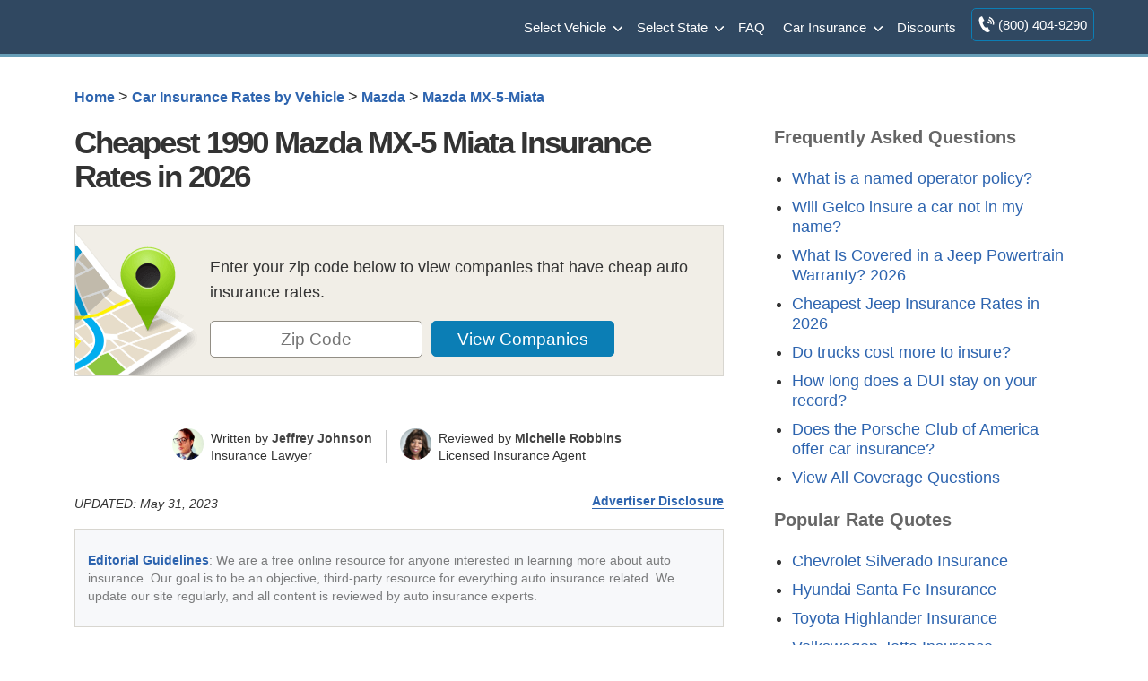

--- FILE ---
content_type: text/html; charset=UTF-8
request_url: https://www.quoteinspector.com/1990-mazda-mx-5-miata-insurance-rate-comparison/
body_size: 43443
content:


	<!doctype html>
<html dir="ltr" lang="en-US" prefix="og: https://ogp.me/ns#">
<head><meta charset="utf-8"><script>if(navigator.userAgent.match(/MSIE|Internet Explorer/i)||navigator.userAgent.match(/Trident\/7\..*?rv:11/i)){var href=document.location.href;if(!href.match(/[?&]nowprocket/)){if(href.indexOf("?")==-1){if(href.indexOf("#")==-1){document.location.href=href+"?nowprocket=1"}else{document.location.href=href.replace("#","?nowprocket=1#")}}else{if(href.indexOf("#")==-1){document.location.href=href+"&nowprocket=1"}else{document.location.href=href.replace("#","&nowprocket=1#")}}}}</script><script>(()=>{class RocketLazyLoadScripts{constructor(){this.v="2.0.4",this.userEvents=["keydown","keyup","mousedown","mouseup","mousemove","mouseover","mouseout","touchmove","touchstart","touchend","touchcancel","wheel","click","dblclick","input"],this.attributeEvents=["onblur","onclick","oncontextmenu","ondblclick","onfocus","onmousedown","onmouseenter","onmouseleave","onmousemove","onmouseout","onmouseover","onmouseup","onmousewheel","onscroll","onsubmit"]}async t(){this.i(),this.o(),/iP(ad|hone)/.test(navigator.userAgent)&&this.h(),this.u(),this.l(this),this.m(),this.k(this),this.p(this),this._(),await Promise.all([this.R(),this.L()]),this.lastBreath=Date.now(),this.S(this),this.P(),this.D(),this.O(),this.M(),await this.C(this.delayedScripts.normal),await this.C(this.delayedScripts.defer),await this.C(this.delayedScripts.async),await this.T(),await this.F(),await this.j(),await this.A(),window.dispatchEvent(new Event("rocket-allScriptsLoaded")),this.everythingLoaded=!0,this.lastTouchEnd&&await new Promise(t=>setTimeout(t,500-Date.now()+this.lastTouchEnd)),this.I(),this.H(),this.U(),this.W()}i(){this.CSPIssue=sessionStorage.getItem("rocketCSPIssue"),document.addEventListener("securitypolicyviolation",t=>{this.CSPIssue||"script-src-elem"!==t.violatedDirective||"data"!==t.blockedURI||(this.CSPIssue=!0,sessionStorage.setItem("rocketCSPIssue",!0))},{isRocket:!0})}o(){window.addEventListener("pageshow",t=>{this.persisted=t.persisted,this.realWindowLoadedFired=!0},{isRocket:!0}),window.addEventListener("pagehide",()=>{this.onFirstUserAction=null},{isRocket:!0})}h(){let t;function e(e){t=e}window.addEventListener("touchstart",e,{isRocket:!0}),window.addEventListener("touchend",function i(o){o.changedTouches[0]&&t.changedTouches[0]&&Math.abs(o.changedTouches[0].pageX-t.changedTouches[0].pageX)<10&&Math.abs(o.changedTouches[0].pageY-t.changedTouches[0].pageY)<10&&o.timeStamp-t.timeStamp<200&&(window.removeEventListener("touchstart",e,{isRocket:!0}),window.removeEventListener("touchend",i,{isRocket:!0}),"INPUT"===o.target.tagName&&"text"===o.target.type||(o.target.dispatchEvent(new TouchEvent("touchend",{target:o.target,bubbles:!0})),o.target.dispatchEvent(new MouseEvent("mouseover",{target:o.target,bubbles:!0})),o.target.dispatchEvent(new PointerEvent("click",{target:o.target,bubbles:!0,cancelable:!0,detail:1,clientX:o.changedTouches[0].clientX,clientY:o.changedTouches[0].clientY})),event.preventDefault()))},{isRocket:!0})}q(t){this.userActionTriggered||("mousemove"!==t.type||this.firstMousemoveIgnored?"keyup"===t.type||"mouseover"===t.type||"mouseout"===t.type||(this.userActionTriggered=!0,this.onFirstUserAction&&this.onFirstUserAction()):this.firstMousemoveIgnored=!0),"click"===t.type&&t.preventDefault(),t.stopPropagation(),t.stopImmediatePropagation(),"touchstart"===this.lastEvent&&"touchend"===t.type&&(this.lastTouchEnd=Date.now()),"click"===t.type&&(this.lastTouchEnd=0),this.lastEvent=t.type,t.composedPath&&t.composedPath()[0].getRootNode()instanceof ShadowRoot&&(t.rocketTarget=t.composedPath()[0]),this.savedUserEvents.push(t)}u(){this.savedUserEvents=[],this.userEventHandler=this.q.bind(this),this.userEvents.forEach(t=>window.addEventListener(t,this.userEventHandler,{passive:!1,isRocket:!0})),document.addEventListener("visibilitychange",this.userEventHandler,{isRocket:!0})}U(){this.userEvents.forEach(t=>window.removeEventListener(t,this.userEventHandler,{passive:!1,isRocket:!0})),document.removeEventListener("visibilitychange",this.userEventHandler,{isRocket:!0}),this.savedUserEvents.forEach(t=>{(t.rocketTarget||t.target).dispatchEvent(new window[t.constructor.name](t.type,t))})}m(){const t="return false",e=Array.from(this.attributeEvents,t=>"data-rocket-"+t),i="["+this.attributeEvents.join("],[")+"]",o="[data-rocket-"+this.attributeEvents.join("],[data-rocket-")+"]",s=(e,i,o)=>{o&&o!==t&&(e.setAttribute("data-rocket-"+i,o),e["rocket"+i]=new Function("event",o),e.setAttribute(i,t))};new MutationObserver(t=>{for(const n of t)"attributes"===n.type&&(n.attributeName.startsWith("data-rocket-")||this.everythingLoaded?n.attributeName.startsWith("data-rocket-")&&this.everythingLoaded&&this.N(n.target,n.attributeName.substring(12)):s(n.target,n.attributeName,n.target.getAttribute(n.attributeName))),"childList"===n.type&&n.addedNodes.forEach(t=>{if(t.nodeType===Node.ELEMENT_NODE)if(this.everythingLoaded)for(const i of[t,...t.querySelectorAll(o)])for(const t of i.getAttributeNames())e.includes(t)&&this.N(i,t.substring(12));else for(const e of[t,...t.querySelectorAll(i)])for(const t of e.getAttributeNames())this.attributeEvents.includes(t)&&s(e,t,e.getAttribute(t))})}).observe(document,{subtree:!0,childList:!0,attributeFilter:[...this.attributeEvents,...e]})}I(){this.attributeEvents.forEach(t=>{document.querySelectorAll("[data-rocket-"+t+"]").forEach(e=>{this.N(e,t)})})}N(t,e){const i=t.getAttribute("data-rocket-"+e);i&&(t.setAttribute(e,i),t.removeAttribute("data-rocket-"+e))}k(t){Object.defineProperty(HTMLElement.prototype,"onclick",{get(){return this.rocketonclick||null},set(e){this.rocketonclick=e,this.setAttribute(t.everythingLoaded?"onclick":"data-rocket-onclick","this.rocketonclick(event)")}})}S(t){function e(e,i){let o=e[i];e[i]=null,Object.defineProperty(e,i,{get:()=>o,set(s){t.everythingLoaded?o=s:e["rocket"+i]=o=s}})}e(document,"onreadystatechange"),e(window,"onload"),e(window,"onpageshow");try{Object.defineProperty(document,"readyState",{get:()=>t.rocketReadyState,set(e){t.rocketReadyState=e},configurable:!0}),document.readyState="loading"}catch(t){console.log("WPRocket DJE readyState conflict, bypassing")}}l(t){this.originalAddEventListener=EventTarget.prototype.addEventListener,this.originalRemoveEventListener=EventTarget.prototype.removeEventListener,this.savedEventListeners=[],EventTarget.prototype.addEventListener=function(e,i,o){o&&o.isRocket||!t.B(e,this)&&!t.userEvents.includes(e)||t.B(e,this)&&!t.userActionTriggered||e.startsWith("rocket-")||t.everythingLoaded?t.originalAddEventListener.call(this,e,i,o):(t.savedEventListeners.push({target:this,remove:!1,type:e,func:i,options:o}),"mouseenter"!==e&&"mouseleave"!==e||t.originalAddEventListener.call(this,e,t.savedUserEvents.push,o))},EventTarget.prototype.removeEventListener=function(e,i,o){o&&o.isRocket||!t.B(e,this)&&!t.userEvents.includes(e)||t.B(e,this)&&!t.userActionTriggered||e.startsWith("rocket-")||t.everythingLoaded?t.originalRemoveEventListener.call(this,e,i,o):t.savedEventListeners.push({target:this,remove:!0,type:e,func:i,options:o})}}J(t,e){this.savedEventListeners=this.savedEventListeners.filter(i=>{let o=i.type,s=i.target||window;return e!==o||t!==s||(this.B(o,s)&&(i.type="rocket-"+o),this.$(i),!1)})}H(){EventTarget.prototype.addEventListener=this.originalAddEventListener,EventTarget.prototype.removeEventListener=this.originalRemoveEventListener,this.savedEventListeners.forEach(t=>this.$(t))}$(t){t.remove?this.originalRemoveEventListener.call(t.target,t.type,t.func,t.options):this.originalAddEventListener.call(t.target,t.type,t.func,t.options)}p(t){let e;function i(e){return t.everythingLoaded?e:e.split(" ").map(t=>"load"===t||t.startsWith("load.")?"rocket-jquery-load":t).join(" ")}function o(o){function s(e){const s=o.fn[e];o.fn[e]=o.fn.init.prototype[e]=function(){return this[0]===window&&t.userActionTriggered&&("string"==typeof arguments[0]||arguments[0]instanceof String?arguments[0]=i(arguments[0]):"object"==typeof arguments[0]&&Object.keys(arguments[0]).forEach(t=>{const e=arguments[0][t];delete arguments[0][t],arguments[0][i(t)]=e})),s.apply(this,arguments),this}}if(o&&o.fn&&!t.allJQueries.includes(o)){const e={DOMContentLoaded:[],"rocket-DOMContentLoaded":[]};for(const t in e)document.addEventListener(t,()=>{e[t].forEach(t=>t())},{isRocket:!0});o.fn.ready=o.fn.init.prototype.ready=function(i){function s(){parseInt(o.fn.jquery)>2?setTimeout(()=>i.bind(document)(o)):i.bind(document)(o)}return"function"==typeof i&&(t.realDomReadyFired?!t.userActionTriggered||t.fauxDomReadyFired?s():e["rocket-DOMContentLoaded"].push(s):e.DOMContentLoaded.push(s)),o([])},s("on"),s("one"),s("off"),t.allJQueries.push(o)}e=o}t.allJQueries=[],o(window.jQuery),Object.defineProperty(window,"jQuery",{get:()=>e,set(t){o(t)}})}P(){const t=new Map;document.write=document.writeln=function(e){const i=document.currentScript,o=document.createRange(),s=i.parentElement;let n=t.get(i);void 0===n&&(n=i.nextSibling,t.set(i,n));const c=document.createDocumentFragment();o.setStart(c,0),c.appendChild(o.createContextualFragment(e)),s.insertBefore(c,n)}}async R(){return new Promise(t=>{this.userActionTriggered?t():this.onFirstUserAction=t})}async L(){return new Promise(t=>{document.addEventListener("DOMContentLoaded",()=>{this.realDomReadyFired=!0,t()},{isRocket:!0})})}async j(){return this.realWindowLoadedFired?Promise.resolve():new Promise(t=>{window.addEventListener("load",t,{isRocket:!0})})}M(){this.pendingScripts=[];this.scriptsMutationObserver=new MutationObserver(t=>{for(const e of t)e.addedNodes.forEach(t=>{"SCRIPT"!==t.tagName||t.noModule||t.isWPRocket||this.pendingScripts.push({script:t,promise:new Promise(e=>{const i=()=>{const i=this.pendingScripts.findIndex(e=>e.script===t);i>=0&&this.pendingScripts.splice(i,1),e()};t.addEventListener("load",i,{isRocket:!0}),t.addEventListener("error",i,{isRocket:!0}),setTimeout(i,1e3)})})})}),this.scriptsMutationObserver.observe(document,{childList:!0,subtree:!0})}async F(){await this.X(),this.pendingScripts.length?(await this.pendingScripts[0].promise,await this.F()):this.scriptsMutationObserver.disconnect()}D(){this.delayedScripts={normal:[],async:[],defer:[]},document.querySelectorAll("script[type$=rocketlazyloadscript]").forEach(t=>{t.hasAttribute("data-rocket-src")?t.hasAttribute("async")&&!1!==t.async?this.delayedScripts.async.push(t):t.hasAttribute("defer")&&!1!==t.defer||"module"===t.getAttribute("data-rocket-type")?this.delayedScripts.defer.push(t):this.delayedScripts.normal.push(t):this.delayedScripts.normal.push(t)})}async _(){await this.L();let t=[];document.querySelectorAll("script[type$=rocketlazyloadscript][data-rocket-src]").forEach(e=>{let i=e.getAttribute("data-rocket-src");if(i&&!i.startsWith("data:")){i.startsWith("//")&&(i=location.protocol+i);try{const o=new URL(i).origin;o!==location.origin&&t.push({src:o,crossOrigin:e.crossOrigin||"module"===e.getAttribute("data-rocket-type")})}catch(t){}}}),t=[...new Map(t.map(t=>[JSON.stringify(t),t])).values()],this.Y(t,"preconnect")}async G(t){if(await this.K(),!0!==t.noModule||!("noModule"in HTMLScriptElement.prototype))return new Promise(e=>{let i;function o(){(i||t).setAttribute("data-rocket-status","executed"),e()}try{if(navigator.userAgent.includes("Firefox/")||""===navigator.vendor||this.CSPIssue)i=document.createElement("script"),[...t.attributes].forEach(t=>{let e=t.nodeName;"type"!==e&&("data-rocket-type"===e&&(e="type"),"data-rocket-src"===e&&(e="src"),i.setAttribute(e,t.nodeValue))}),t.text&&(i.text=t.text),t.nonce&&(i.nonce=t.nonce),i.hasAttribute("src")?(i.addEventListener("load",o,{isRocket:!0}),i.addEventListener("error",()=>{i.setAttribute("data-rocket-status","failed-network"),e()},{isRocket:!0}),setTimeout(()=>{i.isConnected||e()},1)):(i.text=t.text,o()),i.isWPRocket=!0,t.parentNode.replaceChild(i,t);else{const i=t.getAttribute("data-rocket-type"),s=t.getAttribute("data-rocket-src");i?(t.type=i,t.removeAttribute("data-rocket-type")):t.removeAttribute("type"),t.addEventListener("load",o,{isRocket:!0}),t.addEventListener("error",i=>{this.CSPIssue&&i.target.src.startsWith("data:")?(console.log("WPRocket: CSP fallback activated"),t.removeAttribute("src"),this.G(t).then(e)):(t.setAttribute("data-rocket-status","failed-network"),e())},{isRocket:!0}),s?(t.fetchPriority="high",t.removeAttribute("data-rocket-src"),t.src=s):t.src="data:text/javascript;base64,"+window.btoa(unescape(encodeURIComponent(t.text)))}}catch(i){t.setAttribute("data-rocket-status","failed-transform"),e()}});t.setAttribute("data-rocket-status","skipped")}async C(t){const e=t.shift();return e?(e.isConnected&&await this.G(e),this.C(t)):Promise.resolve()}O(){this.Y([...this.delayedScripts.normal,...this.delayedScripts.defer,...this.delayedScripts.async],"preload")}Y(t,e){this.trash=this.trash||[];let i=!0;var o=document.createDocumentFragment();t.forEach(t=>{const s=t.getAttribute&&t.getAttribute("data-rocket-src")||t.src;if(s&&!s.startsWith("data:")){const n=document.createElement("link");n.href=s,n.rel=e,"preconnect"!==e&&(n.as="script",n.fetchPriority=i?"high":"low"),t.getAttribute&&"module"===t.getAttribute("data-rocket-type")&&(n.crossOrigin=!0),t.crossOrigin&&(n.crossOrigin=t.crossOrigin),t.integrity&&(n.integrity=t.integrity),t.nonce&&(n.nonce=t.nonce),o.appendChild(n),this.trash.push(n),i=!1}}),document.head.appendChild(o)}W(){this.trash.forEach(t=>t.remove())}async T(){try{document.readyState="interactive"}catch(t){}this.fauxDomReadyFired=!0;try{await this.K(),this.J(document,"readystatechange"),document.dispatchEvent(new Event("rocket-readystatechange")),await this.K(),document.rocketonreadystatechange&&document.rocketonreadystatechange(),await this.K(),this.J(document,"DOMContentLoaded"),document.dispatchEvent(new Event("rocket-DOMContentLoaded")),await this.K(),this.J(window,"DOMContentLoaded"),window.dispatchEvent(new Event("rocket-DOMContentLoaded"))}catch(t){console.error(t)}}async A(){try{document.readyState="complete"}catch(t){}try{await this.K(),this.J(document,"readystatechange"),document.dispatchEvent(new Event("rocket-readystatechange")),await this.K(),document.rocketonreadystatechange&&document.rocketonreadystatechange(),await this.K(),this.J(window,"load"),window.dispatchEvent(new Event("rocket-load")),await this.K(),window.rocketonload&&window.rocketonload(),await this.K(),this.allJQueries.forEach(t=>t(window).trigger("rocket-jquery-load")),await this.K(),this.J(window,"pageshow");const t=new Event("rocket-pageshow");t.persisted=this.persisted,window.dispatchEvent(t),await this.K(),window.rocketonpageshow&&window.rocketonpageshow({persisted:this.persisted})}catch(t){console.error(t)}}async K(){Date.now()-this.lastBreath>45&&(await this.X(),this.lastBreath=Date.now())}async X(){return document.hidden?new Promise(t=>setTimeout(t)):new Promise(t=>requestAnimationFrame(t))}B(t,e){return e===document&&"readystatechange"===t||(e===document&&"DOMContentLoaded"===t||(e===window&&"DOMContentLoaded"===t||(e===window&&"load"===t||e===window&&"pageshow"===t)))}static run(){(new RocketLazyLoadScripts).t()}}RocketLazyLoadScripts.run()})();</script>

<meta name="viewport" content="width=device-width, initial-scale=1">
<style>
body,
div,
h1,
h2,
h3,
h4,
h5,
h6,
html,
span {
    border: 0;
    font-size: 100%;
    padding: 0;
    margin: 0;
    outline: 0
}

footer a,
header a,
header nav {
    font-weight: 400
}

.two-third h3,
h2,
p.toptext,
span.toptext {
    letter-spacing: -1px
}

header div,
main {
    max-width: 1174px;
    margin: 0 auto
}

.toggle-nav,
ol.bcl {
    list-style-type: none
}

body,
h1,
h2,
h3 {
    color: #333
}

body,
html {
    overflow-x: hidden;
    -webkit-text-size-adjust: 100%
}

* {
    -moz-box-sizing: border-box;
    -webkit-box-sizing: border-box;
    box-sizing: border-box
}

img {
    border: none;
    max-width: 100%
}

.fullwidth {
    padding: 40px 120px;
}

.fullwidth img:first-child {
    width: 100%;
}

#poparts {
    clear: both
}

#max-rows img {
    max-width: inherit
}

body {
    font-family: -apple-system, BlinkMacSystemFont, "Segoe UI", Roboto, Helvetica, Arial, sans-serif;
    font-size: 1.1em;
    line-height: 1.6;
    background-color: #fff;
}

.clear:after,
main:after {
    clear: both;
    content: ".";
    display: block;
    height: 0;
    visibility: hidden
}

a.logo,
header div {
    height: 60px
}

.clearer {
    clear: both
}

main {
    padding: 30px;
    background: #fff;
    min-height: 800px
}

header {
    background: #304861;
    border-bottom: 4px solid #679eb7;
}

header a {
    color: #FFF
}

a.logo {
    float: left
}

header nav {
    float: right;
    display: inline-flex;
    font-size: 15px;
    margin: 0
}

nav ul {
    margin: 0;
    padding: 0
}

.toggle-nav {
    text-align: right;
    display: none
}

nav ul li {
    display: inline-block;
    margin: 0;
    padding: 7px;
    float: left
}

nav ul li a {
    display: block;
    float: left;
    color: #FFF;
    padding: 11px 0
}

.two-third h2,
.two-third h3 {
    margin-top: 30px
}

h1,
h2,
h3 {
    line-height: 110%;
    margin-top: 0
}

h1 {
    font-size: 50px;
    letter-spacing: -2px;
    padding-bottom: 5px;
    margin-bottom: 30px;
    font-weight: 700
}

h2 {
    font-size: 170%
}
h3 {
    font-size: 130%
}
h4 {
    font-size: 120%
}

.third h3,
.clone h3 {
    font-size: 20px
}

main a {
    font-weight: 700
}

li {
    padding-bottom: 10px
}

a,
a span {
    outline: 0;
    color: #2d64af;
    text-decoration: none
}

ol.bcl {
    margin: 0 0 1em;
    padding-left: 0;
    font-size: .9em;
    line-height: 1.3
}

.bcl li {
    display: inline
}

ol.bcl li:after {
    content: '\00a0\003e\00a0'
}

ol.bcl li:last-child:after {
    content: ''
}

.mi2 {
    border-left: 1px solid #7095a5;
    color: #9bce06;
    padding: 11px;
    margin: 7px 0
}

p.toptext,
span.toptext {
    text-align: center;
    font-weight: 400;
    display: block;
    color: #3a3a3a;
    font-size: 1.4em;
    margin-bottom: 30px
}

span.toptext {
    color: #888
}

.bycov {
    margin-bottom: 0
}

p.ratesummary {
    border-bottom: 1px solid #e4e3e1;
    padding-bottom: 20px;
    margin-bottom: 30px
}

p.ratesummary::before {
    content: "Rate Summary";
    display: block;
    font-weight: 700;
    padding-bottom: 10px;
    font-size: 130%;
    color: #335d72
}

#companies,
.chartimg,
.errmsg {
    display: none
}

.statgrp.fsg {
    background: none
}

.two-third {
    width: 65%;
    float: left
}

.third {
    width: 30%;
    float: right;
    margin-right: 0;
    margin-bottom: 30px
}

.third li {
    padding: 5px 0 !important;
}

.third ul li a {
    font-weight: 400;
}

.qinsgentbl td,
table.qinsgentbl {
    text-align: center;
    line-height: 1.4
}

table.qinsgentbl {
    width: 100%;
    font-size: 90%;
    border: 1px solid #ddd;
    background: #fff;
    box-shadow: 0 0 10px rgba(0, 0, 0, .1);
    margin: 0
}

.qinsgentbl tr {
    border-top: 1px solid #ddd
}

.qinsgentbl td {
    padding: 8px;
    border-left: 1px solid #ddd
}

.qinsgentbl th {
    background-color: #465b71;
    color: #fff;
    padding: 10px 8px
}

tr.altrow {
    background: #f9f9f9
}

table {
    border-collapse: collapse;
    border-spacing: 0
}

.statbox.sm {
    float: left;
    width: 31.3%;
    margin: 15px 1.5%
}

.trimratetbl {
    overflow-y: scroll;
    max-height: 600px;
}

.zipform.compact {
    padding: 20px;
    margin: 0 0 30px;
    background-color: #e8f4ff;
    border: 1px solid #abbed4;
    text-align: center
}

.compact p.zipbig {
    line-height: 1.2;
    font-weight: 700;
    font-size: 21px
}

h2.tp {
    margin: 0 0 15px;
    font-size: 1.9em;
    font-weight: 400
}

h3.pr {
    margin-top: 30px;
    color: #404040;
    font-size: 160%
}

.statgrp {
    padding: 20px;
    border: 1px solid #e0dcd7;
    background: #f8f6f4
}

.statgrp p.ql {
    background: #465b71;
    color: #fff;
    margin: -20px -20px 10px;
    padding: 5px
}

.tp span {
    color: #7c9a24
}

.statbox.sm.first {
    margin-left: 0
}

.statbox.sm.last {
    margin-right: 0
}

.errmsg {
    color: #a10000;
    margin-top: 8px;
    font-weight: 700;
    font-size: 90%
}

.avgrate,
.highrisk,
.liabonly,
span.amt,
span.desc {
    text-align: center;
    font-weight: 700
}

.statbox {
    border: 1px solid #d4d1cc;
    margin-top: 20px
}

span.desc {
    background: #eae8e6;
    display: block;
    padding: 4px;
    color: #435b6d;
    border-bottom: 1px solid #d4d2cd
}

.two-third span.desc {
    background: #465b71;
    color: #fff
}

.rangeouter {
    position: relative;
    min-height: 100px;
    margin: 40px 0;
    line-height: 1.3
}

.rangeouter span {
    display: block;
    font-size: 14px;
    padding-bottom: 5px;
    letter-spacing: normal
}

.avgrate,
.highrisk,
.liabonly {
    padding: 0 0 10px;
    position: absolute;
    font-size: 1.8em;
    bottom: 30px;
    letter-spacing: -1px
}

.avgrate:after,
.highrisk:after,
.liabonly:after {
    content: '';
    position: absolute;
    top: 100%;
    left: 50%;
    margin-left: -15px;
    width: 0;
    height: 0;
    border-top: solid 15px #3c3c3c;
    border-left: solid 15px transparent;
    border-right: solid 15px transparent
}

.liabonly {
    left: 0
}

.avgrate {
    left: 50%;
    margin-left: -42px
}

.highrisk {
    right: 0
}

.range {
    width: 100%;
    height: 15px;
    background: #84ce44;
    background: -moz-linear-gradient(left, #84ce44 0, #e2dd4d 50%, #e85643 100%);
    background: -webkit-linear-gradient(left, #84ce44 0, #e2dd4d 50%, #e85643 100%);
    background: linear-gradient(to right, #84ce44 0, #e2dd4d 50%, #e85643 100%);
    filter: progid: DXImageTransform.Microsoft.gradient( startColorstr='#84ce44', endColorstr='#e85643', GradientType=1);
    position: absolute;
    bottom: 0
}

span.amt {
    display: block;
    font-size: 2.4em;
    letter-spacing: -1px;
    line-height: 65px;
    color: #758b94;
    background: #fff
}

.third caption {
    display: none!important
}

.qinsgentbl caption {
    padding-bottom: 15px;
    font-weight: 700;
    font-size: 1.1em;
    display: table-caption
}

p.source {
    font-size: .8em;
    max-width: 800px;
    text-align: center;
    margin: 0 auto 30px;
    color: #6f6c6c;
    line-height: 1.4;
    padding-top: 8px
}

#scroll-top {
    display: none;
    position: fixed;
    cursor: pointer;
    z-index: 9999
}

.zform label,
#trimform label {
    font-size: 0
}

footer {
    padding: 30px 0 0 0;
    font-size: 1em;
    width: 100%;
    margin: 0 auto;
    text-align: left;
    color: #b0c4d6;
    background: #304861;
    border-top: 4px solid #679eb7;
}

#innerfooter {
    max-width: 1174px;
    margin: 0 auto;
}

div#btmfooter {
    font-size: 90%;
    margin: 0 auto;
    background: rgba(0, 0, 0, 0.25);
    clear: both;
    padding: 20px 0;
    text-align: center;
    width: 100%;
    float: none;
}

a.searchall {
    background: #679eb7 url([data-uri]) no-repeat 10px 9px !important;
    padding: 10px 18px 10px 44px !important;
    font-size: 16px;
    color: #fff;
    border-radius: 4px;
    margin-left: 7px;
    font-weight: 400;
    vertical-align: top;
}

a.searchall:hover {
    color: #fff;
    background-color: #5c8ca2 !important
}

@media only screen and (max-width:920px) {
    .fullwidth {
        padding: 40px;
    }
}

@media only screen and (max-width:938px) {
    header nav {
        position: relative;
        display: inline-block;
        margin: 0;
        padding: 0
    }
    ul.active {
        display: none
    }
    nav a,
    nav ul li,
    nav ul li a {
        display: block
    }
    nav ul {
        width: 200px;
        position: absolute;
        top: 120%;
        right: 0;
        padding: 10px 18px;
        box-shadow: 0 1px 1px rgba(0, 0, 0, .15);
        border-radius: 3px;
        background: #465b71;
        z-index: 999
    }
    nav ul:after {
        width: 0;
        height: 0;
        position: absolute;
        top: 0;
        right: 22px;
        content: '';
        transform: translate(0, -100%);
        border-left: 7px solid transparent;
        border-right: 7px solid transparent;
        border-bottom: 7px solid #465b71
    }
    nav ul li {
        margin: 0;
        float: left;
        width: 100%;
        text-align: left!important;
        border-bottom: 1px solid #687a8e;
        font-size: 1.2em;
        padding: 12px 0
    }
    nav ul li a {
        width: 100%;
        padding: 0
    }
    .mi2 {
        border: none!important;
        padding: 8px 0;
        margin: 0
    }
    .toggle-nav {
        padding: 6px 12px;
        float: left;
        display: inline-block;
        color: #fff;
        font-size: 30px
    }
    .two-third {
        width: 100%;
        float: none
    }
}

@media screen and (max-width:480px) {
    header nav {
        font-size: 13px
    }
    .two-third span.desc {
        font-size: 90%
    }
    main {
        padding: 15px
    }
}

@media screen and (max-width:335px) {
    a.logo {
        max-width: 200px;
        height: 60px;
        padding-top: 8px
    }
}
</style>
	<link rel="Shortcut Icon" href="https://www.quoteinspector.com/wp-content/themes/quoteinspector/favicon.ico" type="image/x-icon">
<link rel="manifest" href="https://www.quoteinspector.com/manifest.json">
<meta name="theme-color" content="#465b71"/>
<title>Cheapest 1990 Mazda MX-5 Miata Insurance Rates in 2026 | QuoteInspector.com</title>
	<style>img:is([sizes="auto" i], [sizes^="auto," i]) { contain-intrinsic-size: 3000px 1500px }</style>
	
		<!-- All in One SEO Pro 4.9.3 - aioseo.com -->
	<meta name="description" content="Learn the proper way to get cheaper 1990 Mazda MX-5 Miata insurance rates. Save with discounts and learn to get the best price." />
	<meta name="robots" content="max-snippet:-1, max-image-preview:large, max-video-preview:-1" />
	<meta name="author" content="Brad Larson"/>
	<link rel="canonical" href="https://www.quoteinspector.com/1990-mazda-mx-5-miata-insurance-rate-comparison/" />
	<meta name="generator" content="All in One SEO Pro (AIOSEO) 4.9.3" />
		<meta property="og:locale" content="en_US" />
		<meta property="og:site_name" content="QuoteInspector.com" />
		<meta property="og:type" content="article" />
		<meta property="og:title" content="Cheapest 1990 Mazda MX-5 Miata Insurance Rates in 2026 | QuoteInspector.com" />
		<meta property="og:description" content="Learn the proper way to get cheaper 1990 Mazda MX-5 Miata insurance rates. Save with discounts and learn to get the best price." />
		<meta property="og:url" content="https://www.quoteinspector.com/1990-mazda-mx-5-miata-insurance-rate-comparison/" />
		<meta property="og:image" content="https://www.quoteinspector.com/wp-content/plugins/leads-master/assets/images/secured_lock.svg" />
		<meta property="og:image:secure_url" content="https://www.quoteinspector.com/wp-content/plugins/leads-master/assets/images/secured_lock.svg" />
		<meta property="article:published_time" content="2015-06-13T21:39:11-04:00" />
		<meta property="article:modified_time" content="2023-05-31T16:23:38-04:00" />
		<meta property="article:publisher" content="https://www.facebook.com/quoteinspector/" />
		<meta name="twitter:card" content="summary" />
		<meta name="twitter:site" content="@QuoteInspector" />
		<meta name="twitter:title" content="Cheapest 1990 Mazda MX-5 Miata Insurance Rates in 2026 | QuoteInspector.com" />
		<meta name="twitter:description" content="Learn the proper way to get cheaper 1990 Mazda MX-5 Miata insurance rates. Save with discounts and learn to get the best price." />
		<meta name="twitter:image" content="https://www.quoteinspector.com/wp-content/plugins/leads-master/assets/images/secured_lock.svg" />
		<script type="application/ld+json" class="aioseo-schema">
			{"@context":"https:\/\/schema.org","@graph":[{"@type":"BlogPosting","@id":"https:\/\/www.quoteinspector.com\/1990-mazda-mx-5-miata-insurance-rate-comparison\/#blogposting","name":"Cheapest 1990 Mazda MX-5 Miata Insurance Rates in 2026 | QuoteInspector.com","headline":"Cheapest 1990 Mazda MX-5 Miata Insurance Rates in 2026","author":{"@id":"https:\/\/www.quoteinspector.com\/author\/bradl\/#author"},"publisher":{"@id":"https:\/\/www.quoteinspector.com\/#organization"},"image":{"@type":"ImageObject","url":"https:\/\/www.quoteinspector.com\/wp-content\/uploads\/qi-logo.png","@id":"https:\/\/www.quoteinspector.com\/#articleImage","width":255,"height":60},"datePublished":"2015-06-13T21:39:11-05:00","dateModified":"2023-05-31T11:23:38-05:00","inLanguage":"en-US","mainEntityOfPage":{"@id":"https:\/\/www.quoteinspector.com\/1990-mazda-mx-5-miata-insurance-rate-comparison\/#webpage"},"isPartOf":{"@id":"https:\/\/www.quoteinspector.com\/1990-mazda-mx-5-miata-insurance-rate-comparison\/#webpage"},"articleSection":"Mazda MX-5-Miata, 1990 Mazda MX-5 Miata, Mazda, MX-5 Miata"},{"@type":"BreadcrumbList","@id":"https:\/\/www.quoteinspector.com\/1990-mazda-mx-5-miata-insurance-rate-comparison\/#breadcrumblist","itemListElement":[{"@type":"ListItem","@id":"https:\/\/www.quoteinspector.com#listItem","position":1,"name":"Home","item":"https:\/\/www.quoteinspector.com","nextItem":{"@type":"ListItem","@id":"https:\/\/www.quoteinspector.com\/insurance\/car-insurance-rates-by-vehicle\/#listItem","name":"Car Insurance Rates by Vehicle"}},{"@type":"ListItem","@id":"https:\/\/www.quoteinspector.com\/insurance\/car-insurance-rates-by-vehicle\/#listItem","position":2,"name":"Car Insurance Rates by Vehicle","item":"https:\/\/www.quoteinspector.com\/insurance\/car-insurance-rates-by-vehicle\/","nextItem":{"@type":"ListItem","@id":"https:\/\/www.quoteinspector.com\/insurance\/car-insurance-rates-by-vehicle\/mazda\/#listItem","name":"Mazda"},"previousItem":{"@type":"ListItem","@id":"https:\/\/www.quoteinspector.com#listItem","name":"Home"}},{"@type":"ListItem","@id":"https:\/\/www.quoteinspector.com\/insurance\/car-insurance-rates-by-vehicle\/mazda\/#listItem","position":3,"name":"Mazda","item":"https:\/\/www.quoteinspector.com\/insurance\/car-insurance-rates-by-vehicle\/mazda\/","nextItem":{"@type":"ListItem","@id":"https:\/\/www.quoteinspector.com\/insurance\/car-insurance-rates-by-vehicle\/mazda\/mazda-mx-5-miata\/#listItem","name":"Mazda MX-5-Miata"},"previousItem":{"@type":"ListItem","@id":"https:\/\/www.quoteinspector.com\/insurance\/car-insurance-rates-by-vehicle\/#listItem","name":"Car Insurance Rates by Vehicle"}},{"@type":"ListItem","@id":"https:\/\/www.quoteinspector.com\/insurance\/car-insurance-rates-by-vehicle\/mazda\/mazda-mx-5-miata\/#listItem","position":4,"name":"Mazda MX-5-Miata","previousItem":{"@type":"ListItem","@id":"https:\/\/www.quoteinspector.com\/insurance\/car-insurance-rates-by-vehicle\/mazda\/#listItem","name":"Mazda"}}]},{"@type":"Organization","@id":"https:\/\/www.quoteinspector.com\/#organization","name":"QuoteInspector.com","description":"Find Cheaper Auto Insurance Rates","url":"https:\/\/www.quoteinspector.com\/","telephone":"8889644754","logo":{"@type":"ImageObject","url":"https:\/\/www.quoteinspector.com\/wp-content\/uploads\/qi-logo.png","@id":"https:\/\/www.quoteinspector.com\/1990-mazda-mx-5-miata-insurance-rate-comparison\/#organizationLogo","width":255,"height":60},"image":{"@id":"https:\/\/www.quoteinspector.com\/1990-mazda-mx-5-miata-insurance-rate-comparison\/#organizationLogo"},"sameAs":["https:\/\/www.pinterest.com\/quoteinspector\/"]},{"@type":"Person","@id":"https:\/\/www.quoteinspector.com\/author\/bradl\/#author","url":"https:\/\/www.quoteinspector.com\/author\/bradl\/","name":"Brad Larson"},{"@type":"WebPage","@id":"https:\/\/www.quoteinspector.com\/1990-mazda-mx-5-miata-insurance-rate-comparison\/#webpage","url":"https:\/\/www.quoteinspector.com\/1990-mazda-mx-5-miata-insurance-rate-comparison\/","name":"Cheapest 1990 Mazda MX-5 Miata Insurance Rates in 2026 | QuoteInspector.com","description":"Learn the proper way to get cheaper 1990 Mazda MX-5 Miata insurance rates. Save with discounts and learn to get the best price.","inLanguage":"en-US","isPartOf":{"@id":"https:\/\/www.quoteinspector.com\/#website"},"breadcrumb":{"@id":"https:\/\/www.quoteinspector.com\/1990-mazda-mx-5-miata-insurance-rate-comparison\/#breadcrumblist"},"author":{"@id":"https:\/\/www.quoteinspector.com\/author\/bradl\/#author"},"creator":{"@id":"https:\/\/www.quoteinspector.com\/author\/bradl\/#author"},"datePublished":"2015-06-13T21:39:11-05:00","dateModified":"2023-05-31T11:23:38-05:00"},{"@type":"WebSite","@id":"https:\/\/www.quoteinspector.com\/#website","url":"https:\/\/www.quoteinspector.com\/","name":"Quoteinspector.com","description":"Find Cheaper Auto Insurance Rates","inLanguage":"en-US","publisher":{"@id":"https:\/\/www.quoteinspector.com\/#organization"}}]}
		</script>
		<!-- All in One SEO Pro -->

<link rel='dns-prefetch' href='//ajax.googleapis.com' />
<link rel='dns-prefetch' href='//cdnjs.cloudflare.com' />

<link data-minify="1" rel='stylesheet' id='quoteinspector-css' href='https://www.quoteinspector.com/wp-content/cache/min/1/wp-content/themes/quoteinspector/css/quoteinspector.css?ver=1769709526' media='all' />
<link rel='stylesheet' id='bootstrap-grid-css' href='https://www.quoteinspector.com/wp-content/themes/quoteinspector/css/bootstrap-grid.min.css?ver=3.4.1' media='all' />
<link rel='stylesheet' id='wp-block-library-css' href='https://www.quoteinspector.com/wp-includes/css/dist/block-library/style.min.css?ver=6.8.3' media='all' />
<style id='classic-theme-styles-inline-css'>
/*! This file is auto-generated */
.wp-block-button__link{color:#fff;background-color:#32373c;border-radius:9999px;box-shadow:none;text-decoration:none;padding:calc(.667em + 2px) calc(1.333em + 2px);font-size:1.125em}.wp-block-file__button{background:#32373c;color:#fff;text-decoration:none}
</style>
<link data-minify="1" rel='stylesheet' id='aioseo/css/src/vue/standalone/blocks/table-of-contents/global.scss-css' href='https://www.quoteinspector.com/wp-content/cache/min/1/wp-content/plugins/all-in-one-seo-pack-pro/dist/Pro/assets/css/table-of-contents/global.e90f6d47.css?ver=1769709527' media='all' />
<link data-minify="1" rel='stylesheet' id='aioseo/css/src/vue/standalone/blocks/pro/recipe/global.scss-css' href='https://www.quoteinspector.com/wp-content/cache/min/1/wp-content/plugins/all-in-one-seo-pack-pro/dist/Pro/assets/css/recipe/global.67a3275f.css?ver=1769709527' media='all' />
<link data-minify="1" rel='stylesheet' id='aioseo/css/src/vue/standalone/blocks/pro/product/global.scss-css' href='https://www.quoteinspector.com/wp-content/cache/min/1/wp-content/plugins/all-in-one-seo-pack-pro/dist/Pro/assets/css/product/global.61066cfb.css?ver=1769709527' media='all' />
<style id='global-styles-inline-css'>
:root{--wp--preset--aspect-ratio--square: 1;--wp--preset--aspect-ratio--4-3: 4/3;--wp--preset--aspect-ratio--3-4: 3/4;--wp--preset--aspect-ratio--3-2: 3/2;--wp--preset--aspect-ratio--2-3: 2/3;--wp--preset--aspect-ratio--16-9: 16/9;--wp--preset--aspect-ratio--9-16: 9/16;--wp--preset--color--black: #000000;--wp--preset--color--cyan-bluish-gray: #abb8c3;--wp--preset--color--white: #ffffff;--wp--preset--color--pale-pink: #f78da7;--wp--preset--color--vivid-red: #cf2e2e;--wp--preset--color--luminous-vivid-orange: #ff6900;--wp--preset--color--luminous-vivid-amber: #fcb900;--wp--preset--color--light-green-cyan: #7bdcb5;--wp--preset--color--vivid-green-cyan: #00d084;--wp--preset--color--pale-cyan-blue: #8ed1fc;--wp--preset--color--vivid-cyan-blue: #0693e3;--wp--preset--color--vivid-purple: #9b51e0;--wp--preset--gradient--vivid-cyan-blue-to-vivid-purple: linear-gradient(135deg,rgba(6,147,227,1) 0%,rgb(155,81,224) 100%);--wp--preset--gradient--light-green-cyan-to-vivid-green-cyan: linear-gradient(135deg,rgb(122,220,180) 0%,rgb(0,208,130) 100%);--wp--preset--gradient--luminous-vivid-amber-to-luminous-vivid-orange: linear-gradient(135deg,rgba(252,185,0,1) 0%,rgba(255,105,0,1) 100%);--wp--preset--gradient--luminous-vivid-orange-to-vivid-red: linear-gradient(135deg,rgba(255,105,0,1) 0%,rgb(207,46,46) 100%);--wp--preset--gradient--very-light-gray-to-cyan-bluish-gray: linear-gradient(135deg,rgb(238,238,238) 0%,rgb(169,184,195) 100%);--wp--preset--gradient--cool-to-warm-spectrum: linear-gradient(135deg,rgb(74,234,220) 0%,rgb(151,120,209) 20%,rgb(207,42,186) 40%,rgb(238,44,130) 60%,rgb(251,105,98) 80%,rgb(254,248,76) 100%);--wp--preset--gradient--blush-light-purple: linear-gradient(135deg,rgb(255,206,236) 0%,rgb(152,150,240) 100%);--wp--preset--gradient--blush-bordeaux: linear-gradient(135deg,rgb(254,205,165) 0%,rgb(254,45,45) 50%,rgb(107,0,62) 100%);--wp--preset--gradient--luminous-dusk: linear-gradient(135deg,rgb(255,203,112) 0%,rgb(199,81,192) 50%,rgb(65,88,208) 100%);--wp--preset--gradient--pale-ocean: linear-gradient(135deg,rgb(255,245,203) 0%,rgb(182,227,212) 50%,rgb(51,167,181) 100%);--wp--preset--gradient--electric-grass: linear-gradient(135deg,rgb(202,248,128) 0%,rgb(113,206,126) 100%);--wp--preset--gradient--midnight: linear-gradient(135deg,rgb(2,3,129) 0%,rgb(40,116,252) 100%);--wp--preset--font-size--small: 13px;--wp--preset--font-size--medium: 20px;--wp--preset--font-size--large: 36px;--wp--preset--font-size--x-large: 42px;--wp--preset--spacing--20: 0.44rem;--wp--preset--spacing--30: 0.67rem;--wp--preset--spacing--40: 1rem;--wp--preset--spacing--50: 1.5rem;--wp--preset--spacing--60: 2.25rem;--wp--preset--spacing--70: 3.38rem;--wp--preset--spacing--80: 5.06rem;--wp--preset--shadow--natural: 6px 6px 9px rgba(0, 0, 0, 0.2);--wp--preset--shadow--deep: 12px 12px 50px rgba(0, 0, 0, 0.4);--wp--preset--shadow--sharp: 6px 6px 0px rgba(0, 0, 0, 0.2);--wp--preset--shadow--outlined: 6px 6px 0px -3px rgba(255, 255, 255, 1), 6px 6px rgba(0, 0, 0, 1);--wp--preset--shadow--crisp: 6px 6px 0px rgba(0, 0, 0, 1);}:where(.is-layout-flex){gap: 0.5em;}:where(.is-layout-grid){gap: 0.5em;}body .is-layout-flex{display: flex;}.is-layout-flex{flex-wrap: wrap;align-items: center;}.is-layout-flex > :is(*, div){margin: 0;}body .is-layout-grid{display: grid;}.is-layout-grid > :is(*, div){margin: 0;}:where(.wp-block-columns.is-layout-flex){gap: 2em;}:where(.wp-block-columns.is-layout-grid){gap: 2em;}:where(.wp-block-post-template.is-layout-flex){gap: 1.25em;}:where(.wp-block-post-template.is-layout-grid){gap: 1.25em;}.has-black-color{color: var(--wp--preset--color--black) !important;}.has-cyan-bluish-gray-color{color: var(--wp--preset--color--cyan-bluish-gray) !important;}.has-white-color{color: var(--wp--preset--color--white) !important;}.has-pale-pink-color{color: var(--wp--preset--color--pale-pink) !important;}.has-vivid-red-color{color: var(--wp--preset--color--vivid-red) !important;}.has-luminous-vivid-orange-color{color: var(--wp--preset--color--luminous-vivid-orange) !important;}.has-luminous-vivid-amber-color{color: var(--wp--preset--color--luminous-vivid-amber) !important;}.has-light-green-cyan-color{color: var(--wp--preset--color--light-green-cyan) !important;}.has-vivid-green-cyan-color{color: var(--wp--preset--color--vivid-green-cyan) !important;}.has-pale-cyan-blue-color{color: var(--wp--preset--color--pale-cyan-blue) !important;}.has-vivid-cyan-blue-color{color: var(--wp--preset--color--vivid-cyan-blue) !important;}.has-vivid-purple-color{color: var(--wp--preset--color--vivid-purple) !important;}.has-black-background-color{background-color: var(--wp--preset--color--black) !important;}.has-cyan-bluish-gray-background-color{background-color: var(--wp--preset--color--cyan-bluish-gray) !important;}.has-white-background-color{background-color: var(--wp--preset--color--white) !important;}.has-pale-pink-background-color{background-color: var(--wp--preset--color--pale-pink) !important;}.has-vivid-red-background-color{background-color: var(--wp--preset--color--vivid-red) !important;}.has-luminous-vivid-orange-background-color{background-color: var(--wp--preset--color--luminous-vivid-orange) !important;}.has-luminous-vivid-amber-background-color{background-color: var(--wp--preset--color--luminous-vivid-amber) !important;}.has-light-green-cyan-background-color{background-color: var(--wp--preset--color--light-green-cyan) !important;}.has-vivid-green-cyan-background-color{background-color: var(--wp--preset--color--vivid-green-cyan) !important;}.has-pale-cyan-blue-background-color{background-color: var(--wp--preset--color--pale-cyan-blue) !important;}.has-vivid-cyan-blue-background-color{background-color: var(--wp--preset--color--vivid-cyan-blue) !important;}.has-vivid-purple-background-color{background-color: var(--wp--preset--color--vivid-purple) !important;}.has-black-border-color{border-color: var(--wp--preset--color--black) !important;}.has-cyan-bluish-gray-border-color{border-color: var(--wp--preset--color--cyan-bluish-gray) !important;}.has-white-border-color{border-color: var(--wp--preset--color--white) !important;}.has-pale-pink-border-color{border-color: var(--wp--preset--color--pale-pink) !important;}.has-vivid-red-border-color{border-color: var(--wp--preset--color--vivid-red) !important;}.has-luminous-vivid-orange-border-color{border-color: var(--wp--preset--color--luminous-vivid-orange) !important;}.has-luminous-vivid-amber-border-color{border-color: var(--wp--preset--color--luminous-vivid-amber) !important;}.has-light-green-cyan-border-color{border-color: var(--wp--preset--color--light-green-cyan) !important;}.has-vivid-green-cyan-border-color{border-color: var(--wp--preset--color--vivid-green-cyan) !important;}.has-pale-cyan-blue-border-color{border-color: var(--wp--preset--color--pale-cyan-blue) !important;}.has-vivid-cyan-blue-border-color{border-color: var(--wp--preset--color--vivid-cyan-blue) !important;}.has-vivid-purple-border-color{border-color: var(--wp--preset--color--vivid-purple) !important;}.has-vivid-cyan-blue-to-vivid-purple-gradient-background{background: var(--wp--preset--gradient--vivid-cyan-blue-to-vivid-purple) !important;}.has-light-green-cyan-to-vivid-green-cyan-gradient-background{background: var(--wp--preset--gradient--light-green-cyan-to-vivid-green-cyan) !important;}.has-luminous-vivid-amber-to-luminous-vivid-orange-gradient-background{background: var(--wp--preset--gradient--luminous-vivid-amber-to-luminous-vivid-orange) !important;}.has-luminous-vivid-orange-to-vivid-red-gradient-background{background: var(--wp--preset--gradient--luminous-vivid-orange-to-vivid-red) !important;}.has-very-light-gray-to-cyan-bluish-gray-gradient-background{background: var(--wp--preset--gradient--very-light-gray-to-cyan-bluish-gray) !important;}.has-cool-to-warm-spectrum-gradient-background{background: var(--wp--preset--gradient--cool-to-warm-spectrum) !important;}.has-blush-light-purple-gradient-background{background: var(--wp--preset--gradient--blush-light-purple) !important;}.has-blush-bordeaux-gradient-background{background: var(--wp--preset--gradient--blush-bordeaux) !important;}.has-luminous-dusk-gradient-background{background: var(--wp--preset--gradient--luminous-dusk) !important;}.has-pale-ocean-gradient-background{background: var(--wp--preset--gradient--pale-ocean) !important;}.has-electric-grass-gradient-background{background: var(--wp--preset--gradient--electric-grass) !important;}.has-midnight-gradient-background{background: var(--wp--preset--gradient--midnight) !important;}.has-small-font-size{font-size: var(--wp--preset--font-size--small) !important;}.has-medium-font-size{font-size: var(--wp--preset--font-size--medium) !important;}.has-large-font-size{font-size: var(--wp--preset--font-size--large) !important;}.has-x-large-font-size{font-size: var(--wp--preset--font-size--x-large) !important;}
:where(.wp-block-post-template.is-layout-flex){gap: 1.25em;}:where(.wp-block-post-template.is-layout-grid){gap: 1.25em;}
:where(.wp-block-columns.is-layout-flex){gap: 2em;}:where(.wp-block-columns.is-layout-grid){gap: 2em;}
:root :where(.wp-block-pullquote){font-size: 1.5em;line-height: 1.6;}
</style>
<link data-minify="1" rel='stylesheet' id='quotes-css' href='https://www.quoteinspector.com/wp-content/cache/min/1/wp-content/plugins/leads-master/assets/styles.css?ver=1769709527' media='all' />
<link data-minify="1" rel='stylesheet' id=' tlite-css' href='https://www.quoteinspector.com/wp-content/cache/min/1/wp-content/plugins/leads-master/assets/tlite.css?ver=1769709527' media='all' />
<link rel='stylesheet' id='ez-toc-css' href='https://www.quoteinspector.com/wp-content/plugins/easy-table-of-contents/assets/css/screen.min.css?ver=2.0.80' media='all' />
<link data-minify="1" rel='stylesheet' id='megamenu-css' href='https://www.quoteinspector.com/wp-content/cache/min/1/wp-content/uploads/maxmegamenu/style.css?ver=1769709527' media='all' />
<link data-minify="1" rel='stylesheet' id='dashicons-css' href='https://www.quoteinspector.com/wp-content/cache/min/1/wp-includes/css/dashicons.min.css?ver=1769709527' media='all' />
<style id='tablepress-default-inline-css'>
.tablepress>:not(caption)>*>*{vertical-align:middle}
</style>
<link data-minify="1" rel='stylesheet' id='tablepress-datatables-buttons-css' href='https://www.quoteinspector.com/wp-content/cache/min/1/wp-content/plugins/tablepress-premium/modules/css/build/datatables.buttons.css?ver=1769709527' media='all' />
<link data-minify="1" rel='stylesheet' id='tablepress-datatables-columnfilterwidgets-css' href='https://www.quoteinspector.com/wp-content/cache/min/1/wp-content/plugins/tablepress-premium/modules/css/build/datatables.columnfilterwidgets.css?ver=1769709527' media='all' />
<link data-minify="1" rel='stylesheet' id='tablepress-datatables-fixedheader-css' href='https://www.quoteinspector.com/wp-content/cache/min/1/wp-content/plugins/tablepress-premium/modules/css/build/datatables.fixedheader.css?ver=1769709527' media='all' />
<link data-minify="1" rel='stylesheet' id='tablepress-datatables-fixedcolumns-css' href='https://www.quoteinspector.com/wp-content/cache/min/1/wp-content/plugins/tablepress-premium/modules/css/build/datatables.fixedcolumns.css?ver=1769709527' media='all' />
<link data-minify="1" rel='stylesheet' id='tablepress-datatables-scroll-buttons-css' href='https://www.quoteinspector.com/wp-content/cache/min/1/wp-content/plugins/tablepress-premium/modules/css/build/datatables.scroll-buttons.css?ver=1769709527' media='all' />
<link data-minify="1" rel='stylesheet' id='tablepress-datatables-serverside-processing-css' href='https://www.quoteinspector.com/wp-content/cache/min/1/wp-content/plugins/tablepress-premium/modules/css/build/datatables.serverside-processing.css?ver=1769709527' media='all' />
<link data-minify="1" rel='stylesheet' id='tablepress-responsive-tables-css' href='https://www.quoteinspector.com/wp-content/cache/min/1/wp-content/plugins/tablepress-premium/modules/css/build/responsive-tables.css?ver=1769709527' media='all' />
<style id='rocket-lazyload-inline-css'>
.rll-youtube-player{position:relative;padding-bottom:56.23%;height:0;overflow:hidden;max-width:100%;}.rll-youtube-player:focus-within{outline: 2px solid currentColor;outline-offset: 5px;}.rll-youtube-player iframe{position:absolute;top:0;left:0;width:100%;height:100%;z-index:100;background:0 0}.rll-youtube-player img{bottom:0;display:block;left:0;margin:auto;max-width:100%;width:100%;position:absolute;right:0;top:0;border:none;height:auto;-webkit-transition:.4s all;-moz-transition:.4s all;transition:.4s all}.rll-youtube-player img:hover{-webkit-filter:brightness(75%)}.rll-youtube-player .play{height:100%;width:100%;left:0;top:0;position:absolute;background:url(https://www.quoteinspector.com/wp-content/plugins/wp-rocket/assets/img/youtube.png) no-repeat center;background-color: transparent !important;cursor:pointer;border:none;}
</style>
      <script type="rocketlazyloadscript">
         var QUOTE_POPUP_TYPES = new Array();
                     QUOTE_POPUP_TYPES['auto'] = true;
         
         var QUOTE_NATIVE_TYPES = new Array();
                     QUOTE_NATIVE_TYPES['auto'] = true;
               </script>
              <script type="rocketlazyloadscript">
            window.phoenix = window.phoenix || [];
            phoenix.config = {
                lifeModalFormEnabled: 'false',
                                  tablePressShowAllBtn: 'true',
                  tablePressShowAllBtnRowFix: 'false',
                                pageCategory: 'Mazda MX-5-Miata',
            }
        </script>
        <!-- Google Tag Manager -->
<script type="rocketlazyloadscript">(function(w,d,s,l,i){w[l]=w[l]||[];w[l].push({'gtm.start':
new Date().getTime(),event:'gtm.js'});var f=d.getElementsByTagName(s)[0],
j=d.createElement(s),dl=l!='dataLayer'?'&l='+l:'';j.async=true;j.src=
'https://www.googletagmanager.com/gtm.js?id='+i+dl;f.parentNode.insertBefore(j,f);
})(window,document,'script','dataLayer','GTM-MT7M76T');</script>
<!-- End Google Tag Manager --><script type="application/ld+json" class="phoenix-schema">{"@context":"https://schema.org","@type":"FAQPage","mainEntity":[{"@type":"Question","name":"How can I find the cheapest insurance for a 1990 Mazda MX-5 Miata?\n","acceptedAnswer":{"@type":"Answer","text":"To find the cheapest insurance for a 1990 Mazda MX-5 Miata, there are a few steps you can take:\n\nShop around: Obtain quotes from multiple insurance providers and compare their rates. Different insurers may offer different prices based on various factors.\nOpt for liability coverage: If you have an older vehicle, you may consider choosing liability coverage only, as it typically costs less than comprehensive or collision coverage.\nMaintain a clean driving record: Insurance companies often offer lower rates to drivers with a good driving history. Avoiding accidents and traffic violations can help you secure cheaper insurance premiums.\nInquire about discounts: Ask insurance providers about any available discounts. For example, some insurers offer discounts for bundling multiple policies or for having certain safety features installed in your car.\n\n"}},{"@type":"Question","name":"What factors influence the cost of insurance for a 1990 Mazda MX-5 Miata?\n","acceptedAnswer":{"@type":"Answer","text":"Several factors can affect the cost of insurance for a 1990 Mazda MX-5 Miata. These may include:\n\nAge and driving experience: Younger and less experienced drivers often face higher insurance premiums.\nLocation: Insurance rates can vary based on where you live. Areas with higher rates of accidents or theft may result in higher premiums.\nVehicle usage: How often and for what purposes you drive your MX-5 Miata can impact insurance costs. Higher mileage or using the car for business purposes may increase premiums.\nDeductible and coverage limits: Choosing a higher deductible or lower coverage limits can lead to lower premiums, but you&#8217;ll have more out-of-pocket expenses in case of a claim.\nInsurance history: If you have a history of previous claims or insurance lapses, it may affect the cost of your insurance.\nCredit score: In some regions, insurers consider credit scores when determining premiums.\n\n"}},{"@type":"Question","name":"Are there any specific insurance considerations for a 1990 Mazda MX-5 Miata?\n","acceptedAnswer":{"@type":"Answer","text":"Yes, there are a few considerations specific to insuring a 1990 Mazda MX-5 Miata:\n\nReplacement value: Since the 1990 MX-5 Miata is an older vehicle, its value may be lower than that of a newer car. You may want to consider the cost of repairs and the car&#8217;s overall value when deciding on coverage types and limits.\nModifications: If you&#8217;ve made modifications to your Miata, such as adding aftermarket parts or performance enhancements, it&#8217;s important to inform your insurance provider. Some modifications may increase your premiums, while others could potentially void your coverage if not disclosed.\nClassic car insurance: Depending on the condition and value of your 1990 MX-5 Miata, you might explore specialty classic car insurance options, which could provide coverage tailored to the needs of vintage or collector vehicles.\n\n"}},{"@type":"Question","name":"Can I insure a 1990 Mazda MX-5 Miata under a classic car insurance policy?\n","acceptedAnswer":{"@type":"Answer","text":"Yes, it&#8217;s possible to insure a 1990 Mazda MX-5 Miata under a classic car insurance policy if it meets the criteria set by the insurance provider. Classic car insurance typically applies to vehicles that are at least 20 years old, have historical or collectible value, and are used for limited purposes such as exhibitions, parades, or occasional pleasure driving. Requirements may vary between insurers, so it&#8217;s best to check with different providers to see if your MX-5 Miata qualifies for classic car coverage.\n"}},{"@type":"Question","name":"Are there any other ways to save money on insurance for a 1990 Mazda MX-5 Miata?\n","acceptedAnswer":{"@type":"Answer","text":"Yes, here are a few additional ways to potentially save money on insurance for your 1990 Mazda MX-5 Miata:\n\nPay annually: Some insurance companies offer discounts if you pay your premium in full annually instead of monthly.\nTake a defensive driving course: Completing a defensive driving course can demonstrate your commitment to safe driving and may lead to insurance discounts.\nImprove car security: Installing anti-theft devices or other security features in your MX-5 Miata could make it less vulnerable to theft, potentially resulting in lower premiums.\nEvaluate your coverage regularly: As your car ages, its value may decrease, and certain coverage options may become less necessary. Review your policy periodically to ensure you have appropriate coverage for your needs.\n\n"}}]}</script>    <style>
    .main-content .tablepress-scroll-wrapper .dataTables_length,
    .main-content .tablepress-scroll-wrapper select[name$="length"],
    .main-content .tablepress-scroll-wrapper select[name$="length"] + label {
        display: none;
    }
    </style>
    		<style id="wp-custom-css">
			/* CLS SCORE RULES */
.headline-h1 {
    font-size: 35px;
}

.zipform {
    padding: 15px 20px 20px 150px;
    margin: 30px 0 50px;
    border: 1px solid #d8d6d0;
    position: relative;
}

@media screen and (max-width: 480px) {
	.zipform, td.less, td.more {
		background-image: none;
		background-color: #f1eee7;
		padding-left: 20px;
	}
}

@media only screen and (max-width: 1024px) {
	.vehicles-indiv-form .field-holder {
			display: inline-block;
			width: 100%;
			text-align: center;
	}
}

.author-expert-tables {
    text-align: center;
    width: 100%;
    margin-top: -10px;
}

.author-expert-tables .author-table {
    display: inline;
    font-size: 14px;
    max-width: calc(100% - 60px);
    line-height: 18px;
    padding: 0;
    margin: 0 0 6px 30px;
    border: none;
}

@media (max-width: 700px) {
	div.author-expert-tables table.author-table {
			display: block;
			max-width: 100%;
			margin: 0 0 16px;
	}
}

.author-expert-tables .author-table td.image .author-excerpt {
	display: none;
}

.date-disclaimer p.updated-date {
    float: left;
    font-size: 14px;
    font-style: italic;
    padding-bottom: 0;
    margin-top: 9px;
    margin-bottom: -1px;
}

.date-disclaimer p.advertiser-disclaimer {
    float: right;
    cursor: pointer;
    margin-top: 6px;
    margin-bottom: 10px;
}

.date-disclaimer p.advertiser-disclaimer a.disclosure-link {
    display: inline-block;
    font-size: 14px;
    line-height: 16px;
    border-bottom: 1px solid #2d64af;
    text-decoration: none;
    -webkit-transition: all 0.2s ease;
    -moz-transition: all 0.2s ease;
    -o-transition: all 0.2s ease;
    transition: all 0.2s ease;
}

/* CLS SCORE RULES */

blockquote {
	padding: 0 15px;
}

div#ez-toc-container ul, div#ez-toc-container ul li, #ez-toc-container a:not(.ez-toc-toggle) {
	display: block;
	float: none;
	padding: 2px 0;
}

@media (max-width: 938px) {
	#ez-toc-container.counter-hierarchy ul {
		position: relative;
		width: 100%;
		box-shadow: none;
	}
	
	#ez-toc-container.counter-hierarchy ul li {
		border: none;
	}
}

#ez-toc-container p.ez-toc-title {
		font-size: 140%;
		font-weight: 600;
	}
#ez-toc-container ul li{
		font-size: 100%;
	}
#ez-toc-container ul li .ez-toc-heading-level-3{
		font-size: 90%;
	}

.quote-new-360-mda {
	display: block;
}




img[alt*="Progressive"]:not(.mav-partner__image), img[alt*="progressive"],
div[alt*="Progressive"], div[alt*="progressive"],
img[src*="Progressive"], img[src*="progressive"],
.ae-related-articles,
.header-featured-image,
.fire-cards-wrap,
.company-card,
section#member-latest
body.obrella.home section.reviews,
iframe[title*="Progressive"],
iframe[title*="progressive"],
.featured-articles,
#poparts
 {
	display: none !important;
}

		</style>
		<style type="text/css">/** Mega Menu CSS: fs **/</style>
<noscript><style id="rocket-lazyload-nojs-css">.rll-youtube-player, [data-lazy-src]{display:none !important;}</style></noscript><style id="rocket-lazyrender-inline-css">[data-wpr-lazyrender] {content-visibility: auto;}</style><meta name="generator" content="WP Rocket 3.20.3" data-wpr-features="wpr_delay_js wpr_defer_js wpr_minify_js wpr_lazyload_images wpr_lazyload_iframes wpr_automatic_lazy_rendering wpr_image_dimensions wpr_minify_css wpr_preload_links wpr_desktop" /></head>


<body class="wp-singular post-template-default single single-post postid-4682 single-format-standard wp-theme-phoenix wp-child-theme-quoteinspector mega-menu-menu-1 no-sidebar quoteinspector-com" itemscope itemtype="https://schema.org/WebPage">
	<!-- Google Tag Manager (noscript) -->
<noscript><iframe src="https://www.googletagmanager.com/ns.html?id=GTM-MT7M76T"  height="0" width="0" style=""display:none;visibility:hidden""></iframe></noscript>
<!-- End Google Tag Manager (noscript) -->    <div class="nav-placeholder" style="display: none; height: 0px;"></div>
	<div  style="display: none;" class="zipform nav-header-form mda-mobile-scroll phone-mda ">
	    <p class="mda-scroll-text" >FREE Auto Insurance Rates</p>
		<form method="post" class="zform" action="/quotes">
		    <div class="field-holder" title="Zip Code must be filled out!">
		        <input type="text" id="sbzipcode" class="zip" name="zipcode" placeholder="Zip Code" maxlength="5" value="" />
		        <input type="hidden" name="referrer" value="www.quoteinspector.com%2F1990-mazda-mx-5-miata-insurance-rate-comparison%2F">
		        <input type="hidden" id="type" name="type" value="Auto">
		        <input type="hidden" name="tag" value="sticky_header">
            </div>
		    <div class="field-holder" title="Tap to get your quotes!">
                <input type="button" class="mda-submit" value="GO">
            </div>
            
	<div class="phone-header">
    <a href="tel:(800) 404-9290">
        <svg height="18" width="18" viewBox="0 0 15 16" xmlns="https://www.w3.org/2000/svg">
            <path d="M9.5,15.77C4.5,18-3.35,3.19,1.56.69L3,0,5.38,4.55,4,5.23C2.5,6,5.58,12,7.1,11.23l1.4-.68,2.4,4.53ZM8.42,6.83l2,.58a2,2,0,0,0-.16-1.55A2.13,2.13,0,0,0,9,4.86Zm1.23-4a4.27,4.27,0,0,1,2.56,2A4.08,4.08,0,0,1,12.55,8l-1.22-.35a2.92,2.92,0,0,0-.24-2.26A3,3,0,0,0,9.29,4ZM10.3.67a6.51,6.51,0,0,1,3.91,3.1,6.3,6.3,0,0,1,.52,4.9L13.5,8.3a5.06,5.06,0,0,0-.41-3.92A5.29,5.29,0,0,0,10,1.89Z" fill-rule="evenodd" transform="translate(-0.01)"></path>
        </svg>
        <span class="mobile-hide">(800) 404-9290</span>
    </a>
</div>
		</form>
    </div>
	<header >
    <div >
    	    <a class="logo" href="https://www.quoteinspector.com">
                <img width="auto" height="auto" src="data:image/svg+xml,%3Csvg%20xmlns='http://www.w3.org/2000/svg'%20viewBox='0%200%200%200'%3E%3C/svg%3E" alt="Quoteinspector.com" data-lazy-src=""/><noscript><img width="auto" height="auto" src="[data-uri]" alt="Quoteinspector.com"/></noscript></a>
                <nav id="site-navigation" class="main-navigation mobile-hide noAnimation">
	        <div id="mega-menu-wrap-menu-1" class="mega-menu-wrap"><div class="mega-menu-toggle"><div class="mega-toggle-blocks-left"></div><div class="mega-toggle-blocks-center"></div><div class="mega-toggle-blocks-right"><div class='mega-toggle-block mega-menu-toggle-animated-block mega-toggle-block-0' id='mega-toggle-block-0'><button aria-label="Toggle Menu" class="mega-toggle-animated mega-toggle-animated-slider" type="button" aria-expanded="false">
                  <span class="mega-toggle-animated-box">
                    <span class="mega-toggle-animated-inner"></span>
                  </span>
                </button></div></div></div><ul id="mega-menu-menu-1" class="mega-menu max-mega-menu mega-menu-horizontal mega-no-js" data-event="hover" data-effect="disabled" data-effect-speed="200" data-effect-mobile="disabled" data-effect-speed-mobile="0" data-mobile-force-width="body" data-second-click="go" data-document-click="collapse" data-vertical-behaviour="standard" data-breakpoint="938" data-unbind="true" data-mobile-state="collapse_all" data-mobile-direction="vertical" data-hover-intent-timeout="300" data-hover-intent-interval="100"><li class="mega-menu-item mega-menu-item-type-custom mega-menu-item-object-custom mega-menu-item-has-children mega-menu-megamenu mega-menu-grid mega-align-bottom-left mega-menu-grid mega-menu-item-29212" id="mega-menu-item-29212"><a class="mega-menu-link" aria-expanded="false" tabindex="0">Select Vehicle<span class="mega-indicator" aria-hidden="true"></span></a>
<ul class="mega-sub-menu" role='presentation'>
<li class="mega-menu-row" id="mega-menu-29212-0">
	<ul class="mega-sub-menu" style='--columns:1' role='presentation'>
<li class="mega-menu-column mega-menu-columns-1-of-1" style="--columns:1; --span:1" id="mega-menu-29212-0-0">
		<ul class="mega-sub-menu">
<li class="mega-menu-item mega-menu-item-type-custom mega-menu-item-object-custom mega-menu-item-has-children mega-3-columns mega-menu-item-33829" id="mega-menu-item-33829"><a class="mega-menu-link" href="https://www.quoteinspector.com/insurance/car-insurance-rates-by-vehicle/">Select Vehicle<span class="mega-indicator" aria-hidden="true"></span></a>
			<ul class="mega-sub-menu">
<li class="mega-separator mega-separator-7 mega-menu-item mega-menu-item-type-custom mega-menu-item-object-custom mega-menu-item-29615 separator separator-7" id="mega-menu-item-29615"><a class="mega-menu-link" href="https://www.quoteinspector.com/insurance/car-insurance-rates-by-vehicle/chevrolet/chevrolet-silverado-1500/">Cheapest Chevrolet Silverado 1500 Insurance Rates</a></li><li class="mega-separator mega-separator-7 mega-menu-item mega-menu-item-type-custom mega-menu-item-object-custom mega-menu-item-29616 separator separator-7" id="mega-menu-item-29616"><a class="mega-menu-link" href="https://www.quoteinspector.com/insurance/car-insurance-rates-by-vehicle/dodge/dodge-ram-150/">Cheapest Dodge Ram 150 Insurance Rates</a></li><li class="mega-menu-item mega-menu-item-type-custom mega-menu-item-object-custom mega-menu-item-29617" id="mega-menu-item-29617"><a class="mega-menu-link" href="https://www.quoteinspector.com/insurance/car-insurance-rates-by-vehicle/ford/ford-escape/">Cheapest Ford Escape Insurance Rates</a></li><li class="mega-menu-item mega-menu-item-type-custom mega-menu-item-object-custom mega-menu-item-29618" id="mega-menu-item-29618"><a class="mega-menu-link" href="https://www.quoteinspector.com/insurance/car-insurance-rates-by-vehicle/ford/ford-focus/">Cheapest Ford Focus Insurance Rates</a></li><li class="mega-menu-item mega-menu-item-type-custom mega-menu-item-object-custom mega-menu-item-29619" id="mega-menu-item-29619"><a class="mega-menu-link" href="https://www.quoteinspector.com/insurance/car-insurance-rates-by-vehicle/ford/ford-fusion/">Cheapest Ford Fusion Insurance Rates</a></li><li class="mega-menu-item mega-menu-item-type-custom mega-menu-item-object-custom mega-menu-item-29620" id="mega-menu-item-29620"><a class="mega-menu-link" href="https://www.quoteinspector.com/insurance/car-insurance-rates-by-vehicle/ford/ford-f-150/">Cheapest Ford F-150 Insurance Rates</a></li><li class="mega-menu-item mega-menu-item-type-custom mega-menu-item-object-custom mega-menu-item-29621" id="mega-menu-item-29621"><a class="mega-menu-link" href="https://www.quoteinspector.com/insurance/car-insurance-rates-by-vehicle/gmc/gmc-acadia/">Cheapest GMC Acadia Insurance Rates</a></li><li class="mega-menu-item mega-menu-item-type-custom mega-menu-item-object-custom mega-menu-item-29622" id="mega-menu-item-29622"><a class="mega-menu-link" href="https://www.quoteinspector.com/insurance/car-insurance-rates-by-vehicle/gmc/gmc-sierra-1500/">Cheapest GMC Sierra 1500 Insurance Rates</a></li><li class="mega-menu-item mega-menu-item-type-custom mega-menu-item-object-custom mega-menu-item-29623" id="mega-menu-item-29623"><a class="mega-menu-link" href="https://www.quoteinspector.com/insurance/car-insurance-rates-by-vehicle/honda/honda-accord/">Cheapest Honda Accord Insurance Rates</a></li><li class="mega-menu-item mega-menu-item-type-custom mega-menu-item-object-custom mega-menu-item-29624" id="mega-menu-item-29624"><a class="mega-menu-link" href="https://www.quoteinspector.com/insurance/car-insurance-rates-by-vehicle/honda/honda-civic/">Cheapest Honda Civic Insurance Rates</a></li><li class="mega-menu-item mega-menu-item-type-custom mega-menu-item-object-custom mega-menu-item-29625" id="mega-menu-item-29625"><a class="mega-menu-link" href="https://www.quoteinspector.com/insurance/car-insurance-rates-by-vehicle/honda/honda-cr-v/">Cheapest Honda CR-V Insurance Rates</a></li><li class="mega-menu-item mega-menu-item-type-custom mega-menu-item-object-custom mega-menu-item-29626" id="mega-menu-item-29626"><a class="mega-menu-link" href="https://www.quoteinspector.com/insurance/car-insurance-rates-by-vehicle/honda/honda-pilot/">Cheapest Honda Pilot Insurance Rates</a></li><li class="mega-menu-item mega-menu-item-type-custom mega-menu-item-object-custom mega-menu-item-34015" id="mega-menu-item-34015"><a class="mega-menu-link" href="https://www.quoteinspector.com/insurance/car-insurance-rates-by-vehicle/hyundai/hyundai-sonata/">Cheapest Hyundai Sonata Insurance Rates</a></li><li class="mega-menu-item mega-menu-item-type-custom mega-menu-item-object-custom mega-menu-item-29628" id="mega-menu-item-29628"><a class="mega-menu-link" href="https://www.quoteinspector.com/insurance/car-insurance-rates-by-vehicle/kia/kia-optima/">Cheapest Kia Optima Insurance Rates</a></li><li class="mega-menu-item mega-menu-item-type-custom mega-menu-item-object-custom mega-menu-item-34017" id="mega-menu-item-34017"><a class="mega-menu-link" href="https://www.quoteinspector.com/insurance/car-insurance-rates-by-vehicle/nissan/nissan-rogue/">Cheapest Nissan Rogue Insurance Rates</a></li><li class="mega-menu-item mega-menu-item-type-custom mega-menu-item-object-custom mega-menu-item-29631" id="mega-menu-item-29631"><a class="mega-menu-link" href="https://www.quoteinspector.com/insurance/car-insurance-rates-by-vehicle/toyota/toyota-camry/">Cheapest Toyota Camry Insurance Rates</a></li><li class="mega-menu-item mega-menu-item-type-custom mega-menu-item-object-custom mega-menu-item-29632" id="mega-menu-item-29632"><a class="mega-menu-link" href="https://www.quoteinspector.com/insurance/car-insurance-rates-by-vehicle/toyota/toyota-corolla/">Cheapest Toyota Corolla Insurance Rates</a></li><li class="mega-menu-item mega-menu-item-type-custom mega-menu-item-object-custom mega-menu-item-29633" id="mega-menu-item-29633"><a class="mega-menu-link" href="https://www.quoteinspector.com/insurance/car-insurance-rates-by-vehicle/toyota/toyota-prius/">Cheapest Toyota Prius Insurance Rates</a></li><li class="mega-menu-item mega-menu-item-type-custom mega-menu-item-object-custom mega-menu-item-29634" id="mega-menu-item-29634"><a class="mega-menu-link" href="https://www.quoteinspector.com/insurance/car-insurance-rates-by-vehicle/toyota/toyota-rav4/">Cheapest Toyota RAV4 Insurance Rates</a></li><li class="mega-menu-item mega-menu-item-type-custom mega-menu-item-object-custom mega-menu-item-29236" id="mega-menu-item-29236"><a class="mega-menu-link" href="https://www.quoteinspector.com/insurance/car-insurance-rates-by-vehicle/">More Vehicles</a></li>			</ul>
</li>		</ul>
</li>	</ul>
</li></ul>
</li><li class="mega-menu-item mega-menu-item-type-custom mega-menu-item-object-custom mega-menu-item-has-children mega-menu-megamenu mega-menu-grid mega-align-bottom-left mega-menu-grid mega-menu-item-33847" id="mega-menu-item-33847"><a class="mega-menu-link" aria-expanded="false" tabindex="0">Select State<span class="mega-indicator" aria-hidden="true"></span></a>
<ul class="mega-sub-menu" role='presentation'>
<li class="mega-menu-row" id="mega-menu-33847-0">
	<ul class="mega-sub-menu" style='--columns:1' role='presentation'>
<li class="mega-menu-column mega-menu-columns-1-of-1" style="--columns:1; --span:1" id="mega-menu-33847-0-0">
		<ul class="mega-sub-menu">
<li class="mega-menu-item mega-menu-item-type-custom mega-menu-item-object-custom mega-menu-item-has-children mega-3-columns mega-menu-item-29213" id="mega-menu-item-29213"><a class="mega-menu-link" href="https://www.quoteinspector.com/insurance/auto-insurance-in-your-state/">Select State<span class="mega-indicator" aria-hidden="true"></span></a>
			<ul class="mega-sub-menu">
<li class="mega-separator mega-separator-16 mega-menu-item mega-menu-item-type-custom mega-menu-item-object-custom mega-menu-item-33730 separator separator-16" id="mega-menu-item-33730"><a class="mega-menu-link" href="https://www.quoteinspector.com/alabama-car-insurance/">Find Cheaper Alabama Car Insurance Rates</a></li><li class="mega-separator mega-separator-16 mega-menu-item mega-menu-item-type-custom mega-menu-item-object-custom mega-menu-item-33732 separator separator-16" id="mega-menu-item-33732"><a class="mega-menu-link" href="https://www.quoteinspector.com/arizona-car-insurance/">Find Cheaper Arizona Car Insurance Rates</a></li><li class="mega-menu-item mega-menu-item-type-custom mega-menu-item-object-custom mega-menu-item-33733" id="mega-menu-item-33733"><a class="mega-menu-link" href="https://www.quoteinspector.com/arkansas-car-insurance/">Find Cheaper Arkansas Car Insurance Rates</a></li><li class="mega-menu-item mega-menu-item-type-custom mega-menu-item-object-custom mega-menu-item-33734" id="mega-menu-item-33734"><a class="mega-menu-link" href="https://www.quoteinspector.com/california-car-insurance/">Find Cheaper California Car Insurance Rates</a></li><li class="mega-menu-item mega-menu-item-type-custom mega-menu-item-object-custom mega-menu-item-33735" id="mega-menu-item-33735"><a class="mega-menu-link" href="https://www.quoteinspector.com/colorado-car-insurance/">Find Cheaper Colorado Car Insurance Rates</a></li><li class="mega-menu-item mega-menu-item-type-custom mega-menu-item-object-custom mega-menu-item-33736" id="mega-menu-item-33736"><a class="mega-menu-link" href="https://www.quoteinspector.com/connecticut-car-insurance/">Find Cheaper Connecticut Car Insurance Rates</a></li><li class="mega-menu-item mega-menu-item-type-custom mega-menu-item-object-custom mega-menu-item-33737" id="mega-menu-item-33737"><a class="mega-menu-link" href="https://www.quoteinspector.com/delaware-car-insurance/">Find Cheaper Delaware Car Insurance Rates</a></li><li class="mega-menu-item mega-menu-item-type-custom mega-menu-item-object-custom mega-menu-item-33738" id="mega-menu-item-33738"><a class="mega-menu-link" href="https://www.quoteinspector.com/florida-car-insurance/">Find Cheaper Florida Car Insurance Rates</a></li><li class="mega-menu-item mega-menu-item-type-custom mega-menu-item-object-custom mega-menu-item-33739" id="mega-menu-item-33739"><a class="mega-menu-link" href="https://www.quoteinspector.com/georgia-car-insurance/">Find Cheaper Georgia Car Insurance Rates</a></li><li class="mega-menu-item mega-menu-item-type-custom mega-menu-item-object-custom mega-menu-item-33741" id="mega-menu-item-33741"><a class="mega-menu-link" href="https://www.quoteinspector.com/idaho-car-insurance/">Find Cheaper Idaho Car Insurance Rates</a></li><li class="mega-menu-item mega-menu-item-type-custom mega-menu-item-object-custom mega-menu-item-33742" id="mega-menu-item-33742"><a class="mega-menu-link" href="https://www.quoteinspector.com/illinois-car-insurance/">Find Cheaper Illinois Car Insurance Rates</a></li><li class="mega-menu-item mega-menu-item-type-custom mega-menu-item-object-custom mega-menu-item-33743" id="mega-menu-item-33743"><a class="mega-menu-link" href="https://www.quoteinspector.com/indiana-car-insurance/">Find Cheaper Indiana Car Insurance Rates</a></li><li class="mega-menu-item mega-menu-item-type-custom mega-menu-item-object-custom mega-menu-item-33744" id="mega-menu-item-33744"><a class="mega-menu-link" href="https://www.quoteinspector.com/iowa-car-insurance/">Find Cheaper Iowa Car Insurance Rates</a></li><li class="mega-menu-item mega-menu-item-type-custom mega-menu-item-object-custom mega-menu-item-33745" id="mega-menu-item-33745"><a class="mega-menu-link" href="https://www.quoteinspector.com/kansas-car-insurance/">Find Cheaper Kansas Car Insurance Rates</a></li><li class="mega-menu-item mega-menu-item-type-custom mega-menu-item-object-custom mega-menu-item-33746" id="mega-menu-item-33746"><a class="mega-menu-link" href="https://www.quoteinspector.com/kentucky-car-insurance/">Find Cheaper Kentucky Car Insurance Rates</a></li><li class="mega-menu-item mega-menu-item-type-custom mega-menu-item-object-custom mega-menu-item-33747" id="mega-menu-item-33747"><a class="mega-menu-link" href="https://www.quoteinspector.com/louisiana-car-insurance/">Find Cheaper Louisiana Car Insurance Rates</a></li><li class="mega-menu-item mega-menu-item-type-custom mega-menu-item-object-custom mega-menu-item-33748" id="mega-menu-item-33748"><a class="mega-menu-link" href="https://www.quoteinspector.com/maine-car-insurance/">Find Cheaper Maine Car Insurance Rates</a></li><li class="mega-menu-item mega-menu-item-type-custom mega-menu-item-object-custom mega-menu-item-33749" id="mega-menu-item-33749"><a class="mega-menu-link" href="https://www.quoteinspector.com/maryland-car-insurance/">Find Cheaper Maryland Car Insurance Rates</a></li><li class="mega-menu-item mega-menu-item-type-custom mega-menu-item-object-custom mega-menu-item-33750" id="mega-menu-item-33750"><a class="mega-menu-link" href="https://www.quoteinspector.com/massachusetts-car-insurance/">Find Cheaper Massachusetts Car Insurance Rates</a></li><li class="mega-menu-item mega-menu-item-type-custom mega-menu-item-object-custom mega-menu-item-33751" id="mega-menu-item-33751"><a class="mega-menu-link" href="https://www.quoteinspector.com/michigan-car-insurance/">Find Cheaper Michigan Car Insurance Rates</a></li><li class="mega-menu-item mega-menu-item-type-custom mega-menu-item-object-custom mega-menu-item-33752" id="mega-menu-item-33752"><a class="mega-menu-link" href="https://www.quoteinspector.com/minnesota-car-insurance/">Find Cheaper Minnesota Car Insurance Rates</a></li><li class="mega-menu-item mega-menu-item-type-custom mega-menu-item-object-custom mega-menu-item-33754" id="mega-menu-item-33754"><a class="mega-menu-link" href="https://www.quoteinspector.com/missouri-car-insurance/">Find Cheaper Missouri Car Insurance Rates</a></li><li class="mega-menu-item mega-menu-item-type-custom mega-menu-item-object-custom mega-menu-item-33755" id="mega-menu-item-33755"><a class="mega-menu-link" href="https://www.quoteinspector.com/montana-car-insurance/">Find Cheaper Montana Car Insurance Rates</a></li><li class="mega-menu-item mega-menu-item-type-custom mega-menu-item-object-custom mega-menu-item-33756" id="mega-menu-item-33756"><a class="mega-menu-link" href="https://www.quoteinspector.com/nebraska-car-insurance/">Find Cheaper Nebraska Car Insurance Rates</a></li><li class="mega-menu-item mega-menu-item-type-custom mega-menu-item-object-custom mega-menu-item-33757" id="mega-menu-item-33757"><a class="mega-menu-link" href="https://www.quoteinspector.com/nevada-car-insurance/">Find Cheaper Nevada Car Insurance Rates</a></li><li class="mega-menu-item mega-menu-item-type-custom mega-menu-item-object-custom mega-menu-item-33759" id="mega-menu-item-33759"><a class="mega-menu-link" href="https://www.quoteinspector.com/new-jersey-car-insurance/">Find Cheaper New Jersey Car Insurance Rates</a></li><li class="mega-menu-item mega-menu-item-type-custom mega-menu-item-object-custom mega-menu-item-33760" id="mega-menu-item-33760"><a class="mega-menu-link" href="https://www.quoteinspector.com/new-mexico-car-insurance/">Find Cheaper New Mexico Car Insurance Rates</a></li><li class="mega-menu-item mega-menu-item-type-custom mega-menu-item-object-custom mega-menu-item-33761" id="mega-menu-item-33761"><a class="mega-menu-link" href="https://www.quoteinspector.com/new-york-car-insurance/">Find Cheaper New York Car Insurance Rates</a></li><li class="mega-menu-item mega-menu-item-type-custom mega-menu-item-object-custom mega-menu-item-33762" id="mega-menu-item-33762"><a class="mega-menu-link" href="https://www.quoteinspector.com/north-carolina-car-insurance/">Find Cheaper North Carolina Car Insurance Rates</a></li><li class="mega-menu-item mega-menu-item-type-custom mega-menu-item-object-custom mega-menu-item-33763" id="mega-menu-item-33763"><a class="mega-menu-link" href="https://www.quoteinspector.com/north-dakota-car-insurance/">Find Cheaper North Dakota Car Insurance Rates</a></li><li class="mega-menu-item mega-menu-item-type-custom mega-menu-item-object-custom mega-menu-item-33764" id="mega-menu-item-33764"><a class="mega-menu-link" href="https://www.quoteinspector.com/ohio-car-insurance/">Find Cheaper Ohio Car Insurance Rates</a></li><li class="mega-menu-item mega-menu-item-type-custom mega-menu-item-object-custom mega-menu-item-33765" id="mega-menu-item-33765"><a class="mega-menu-link" href="https://www.quoteinspector.com/oklahoma-car-insurance/">Find Cheaper Oklahoma Car Insurance Rates</a></li><li class="mega-menu-item mega-menu-item-type-custom mega-menu-item-object-custom mega-menu-item-33766" id="mega-menu-item-33766"><a class="mega-menu-link" href="https://www.quoteinspector.com/oregon-car-insurance/">Find Cheaper Oregon Car Insurance Rates</a></li><li class="mega-menu-item mega-menu-item-type-custom mega-menu-item-object-custom mega-menu-item-33767" id="mega-menu-item-33767"><a class="mega-menu-link" href="https://www.quoteinspector.com/pennsylvania-car-insurance/">Find Cheaper Pennsylvania Car Insurance Rates</a></li><li class="mega-menu-item mega-menu-item-type-custom mega-menu-item-object-custom mega-menu-item-33768" id="mega-menu-item-33768"><a class="mega-menu-link" href="https://www.quoteinspector.com/rhode-island-car-insurance/">Find Cheaper Rhode Island Car Insurance Rates</a></li><li class="mega-menu-item mega-menu-item-type-custom mega-menu-item-object-custom mega-menu-item-33769" id="mega-menu-item-33769"><a class="mega-menu-link" href="https://www.quoteinspector.com/south-carolina-car-insurance/">Find Cheaper South Carolina Car Insurance Rates</a></li><li class="mega-menu-item mega-menu-item-type-custom mega-menu-item-object-custom mega-menu-item-33770" id="mega-menu-item-33770"><a class="mega-menu-link" href="https://www.quoteinspector.com/south-dakota-car-insurance/">Find Cheaper South Dakota Car Insurance Rates</a></li><li class="mega-menu-item mega-menu-item-type-custom mega-menu-item-object-custom mega-menu-item-33771" id="mega-menu-item-33771"><a class="mega-menu-link" href="https://www.quoteinspector.com/tennessee-car-insurance/">Find Cheaper Tennessee Car Insurance Rates</a></li><li class="mega-menu-item mega-menu-item-type-custom mega-menu-item-object-custom mega-menu-item-33772" id="mega-menu-item-33772"><a class="mega-menu-link" href="https://www.quoteinspector.com/texas-car-insurance/">Find Cheaper Texas Car Insurance Rates</a></li><li class="mega-menu-item mega-menu-item-type-custom mega-menu-item-object-custom mega-menu-item-33773" id="mega-menu-item-33773"><a class="mega-menu-link" href="https://www.quoteinspector.com/utah-car-insurance/">Find Cheaper Utah Car Insurance Rates</a></li><li class="mega-menu-item mega-menu-item-type-custom mega-menu-item-object-custom mega-menu-item-33774" id="mega-menu-item-33774"><a class="mega-menu-link" href="https://www.quoteinspector.com/vermont-car-insurance/">Find Cheaper Vermont Car Insurance Rates</a></li><li class="mega-menu-item mega-menu-item-type-custom mega-menu-item-object-custom mega-menu-item-33775" id="mega-menu-item-33775"><a class="mega-menu-link" href="https://www.quoteinspector.com/virginia-car-insurance/">Find Cheaper Virginia Car Insurance Rates</a></li><li class="mega-menu-item mega-menu-item-type-custom mega-menu-item-object-custom mega-menu-item-33776" id="mega-menu-item-33776"><a class="mega-menu-link" href="https://www.quoteinspector.com/washington-car-insurance/">Find Cheaper Washington Car Insurance Rates</a></li><li class="mega-menu-item mega-menu-item-type-custom mega-menu-item-object-custom mega-menu-item-33777" id="mega-menu-item-33777"><a class="mega-menu-link" href="https://www.quoteinspector.com/west-virginia-car-insurance/">Find Cheaper West Virginia Car Insurance Rates</a></li><li class="mega-menu-item mega-menu-item-type-custom mega-menu-item-object-custom mega-menu-item-33778" id="mega-menu-item-33778"><a class="mega-menu-link" href="https://www.quoteinspector.com/wisconsin-car-insurance/">Find Cheaper Wisconsin Car Insurance Rates</a></li><li class="mega-menu-item mega-menu-item-type-custom mega-menu-item-object-custom mega-menu-item-33779" id="mega-menu-item-33779"><a class="mega-menu-link" href="https://www.quoteinspector.com/wyoming-car-insurance/">Find Cheaper Wyoming Car Insurance Rates</a></li>			</ul>
</li>		</ul>
</li>	</ul>
</li></ul>
</li><li class="mega-menu-item mega-menu-item-type-custom mega-menu-item-object-custom mega-align-bottom-left mega-menu-flyout mega-menu-item-29214" id="mega-menu-item-29214"><a class="mega-menu-link" href="https://www.quoteinspector.com/insurance/car-insurance-coverage/" tabindex="0">FAQ</a></li><li class="mega-menu-item mega-menu-item-type-custom mega-menu-item-object-custom mega-menu-item-has-children mega-menu-megamenu mega-menu-grid mega-align-bottom-left mega-menu-grid mega-menu-item-29215" id="mega-menu-item-29215"><a class="mega-menu-link" aria-expanded="false" tabindex="0">Car Insurance<span class="mega-indicator" aria-hidden="true"></span></a>
<ul class="mega-sub-menu" role='presentation'>
<li class="mega-menu-row" id="mega-menu-29215-0">
	<ul class="mega-sub-menu" style='--columns:1' role='presentation'>
<li class="mega-menu-column mega-menu-columns-1-of-1" style="--columns:1; --span:1" id="mega-menu-29215-0-0">
		<ul class="mega-sub-menu">
<li class="mega-no-link mega-menu-item mega-menu-item-type-custom mega-menu-item-object-custom mega-menu-item-has-children mega-3-columns mega-menu-item-29217 no-link" id="mega-menu-item-29217"><a class="mega-menu-link">Types of Car Insurance<span class="mega-indicator" aria-hidden="true"></span></a>
			<ul class="mega-sub-menu">
<li class="mega-separator mega-separator-3 mega-menu-item mega-menu-item-type-custom mega-menu-item-object-custom mega-menu-item-29221 separator separator-3" id="mega-menu-item-29221"><a class="mega-menu-link" href="/what-is-comprehensive-coverage-on-a-car-insurance-policy/">Find Cheaper Comprehensive Coverage Car Insurance Rates</a></li><li class="mega-separator mega-separator-3 mega-menu-item mega-menu-item-type-custom mega-menu-item-object-custom mega-menu-item-29222 separator separator-3" id="mega-menu-item-29222"><a class="mega-menu-link" href="/what-is-collision-insurance-and-what-does-it-cover/">Find Cheaper Collision Only Car Insurance Rates</a></li><li class="mega-menu-item mega-menu-item-type-custom mega-menu-item-object-custom mega-menu-item-29224" id="mega-menu-item-29224"><a class="mega-menu-link" href="/what-is-gap-insurance-and-should-you-buy-it/">Find Cheaper Gap Car Insurance Rates</a></li><li class="mega-menu-item mega-menu-item-type-custom mega-menu-item-object-custom mega-menu-item-29223" id="mega-menu-item-29223"><a class="mega-menu-link" href="https://www.quoteinspector.com/insurance/auto-insurance-guides/">Car Insurance Guide</a></li><li class="mega-menu-item mega-menu-item-type-custom mega-menu-item-object-custom mega-menu-item-29225" id="mega-menu-item-29225"><a class="mega-menu-link" href="/non-owner-car-insurance-do-you-really-need-it/">Find Cheaper Non-Owner Car Insurance Rates</a></li><li class="mega-menu-item mega-menu-item-type-custom mega-menu-item-object-custom mega-menu-item-29226" id="mega-menu-item-29226"><a class="mega-menu-link" href="/insuring-a-teen-driver-five-tips-to-cheaper-insurance-rates/">Cheapest Car Insurance for Teen Drivers</a></li><li class="mega-menu-item mega-menu-item-type-custom mega-menu-item-object-custom mega-menu-item-29227" id="mega-menu-item-29227"><a class="mega-menu-link" href="/high-risk-car-insurance/">Find Cheaper High-Risk Car Insurance Rates</a></li><li class="mega-menu-item mega-menu-item-type-custom mega-menu-item-object-custom mega-menu-item-29228" id="mega-menu-item-29228"><a class="mega-menu-link" href="/cheap-car-insurance/">Find Cheaper Cheap Car Insurance Rates</a></li>			</ul>
</li>		</ul>
</li>	</ul>
</li><li class="mega-menu-row" id="mega-menu-29215-1">
	<ul class="mega-sub-menu" style='--columns:1' role='presentation'>
<li class="mega-menu-column mega-menu-columns-1-of-1" style="--columns:1; --span:1" id="mega-menu-29215-1-0">
		<ul class="mega-sub-menu">
<li class="mega-no-link mega-menu-item mega-menu-item-type-custom mega-menu-item-object-custom mega-menu-item-has-children mega-3-columns mega-menu-item-29218 no-link" id="mega-menu-item-29218"><a class="mega-menu-link">Insurance Rates by Vehicle<span class="mega-indicator" aria-hidden="true"></span></a>
			<ul class="mega-sub-menu">
<li class="mega-separator mega-separator-3 mega-menu-item mega-menu-item-type-custom mega-menu-item-object-custom mega-menu-item-29230 separator separator-3" id="mega-menu-item-29230"><a class="mega-menu-link" href="https://www.quoteinspector.com/insurance/car-insurance-rates-by-vehicle/chevrolet/">Cheapest Chevrolet Insurance Rates</a></li><li class="mega-separator mega-separator-3 mega-menu-item mega-menu-item-type-custom mega-menu-item-object-custom mega-menu-item-29231 separator separator-3" id="mega-menu-item-29231"><a class="mega-menu-link" href="https://www.quoteinspector.com/insurance/car-insurance-rates-by-vehicle/dodge/">Cheapest Dodge Insurance Rates</a></li><li class="mega-menu-item mega-menu-item-type-custom mega-menu-item-object-custom mega-menu-item-29229" id="mega-menu-item-29229"><a class="mega-menu-link" href="https://www.quoteinspector.com/insurance/car-insurance-rates-by-vehicle/ford/">Cheapest Ford Insurance Rates</a></li><li class="mega-menu-item mega-menu-item-type-custom mega-menu-item-object-custom mega-menu-item-29232" id="mega-menu-item-29232"><a class="mega-menu-link" href="https://www.quoteinspector.com/insurance/car-insurance-rates-by-vehicle/honda/">Cheapest Honda Insurance Rates</a></li><li class="mega-menu-item mega-menu-item-type-custom mega-menu-item-object-custom mega-menu-item-29235" id="mega-menu-item-29235"><a class="mega-menu-link" href="https://www.quoteinspector.com/insurance/car-insurance-rates-by-vehicle/jeep/">Cheapest Jeep Insurance Rates</a></li><li class="mega-menu-item mega-menu-item-type-custom mega-menu-item-object-custom mega-menu-item-45738" id="mega-menu-item-45738"><a class="mega-menu-link" href="https://www.quoteinspector.com/insurance/car-insurance-rates-by-vehicle/mazda/">Cheapest Mazda Insurance Rates</a></li><li class="mega-menu-item mega-menu-item-type-custom mega-menu-item-object-custom mega-menu-item-29234" id="mega-menu-item-29234"><a class="mega-menu-link" href="https://www.quoteinspector.com/insurance/car-insurance-rates-by-vehicle/nissan/">Cheapest Nissan Insurance Rates</a></li><li class="mega-menu-item mega-menu-item-type-custom mega-menu-item-object-custom mega-menu-item-29233" id="mega-menu-item-29233"><a class="mega-menu-link" href="https://www.quoteinspector.com/insurance/car-insurance-rates-by-vehicle/toyota/">Cheapest Toyota Insurance Rates</a></li>			</ul>
</li>		</ul>
</li>	</ul>
</li><li class="mega-menu-row" id="mega-menu-29215-2">
	<ul class="mega-sub-menu" style='--columns:1' role='presentation'>
<li class="mega-menu-column mega-menu-columns-1-of-1" style="--columns:1; --span:1" id="mega-menu-29215-2-0">
		<ul class="mega-sub-menu">
<li class="mega-no-link mega-menu-item mega-menu-item-type-custom mega-menu-item-object-custom mega-menu-item-has-children mega-3-columns mega-menu-item-29219 no-link" id="mega-menu-item-29219"><a class="mega-menu-link">Car Insurance by State<span class="mega-indicator" aria-hidden="true"></span></a>
			<ul class="mega-sub-menu">
<li class="mega-separator mega-separator-3 mega-menu-item mega-menu-item-type-custom mega-menu-item-object-custom mega-menu-item-29237 separator separator-3" id="mega-menu-item-29237"><a class="mega-menu-link" href="/california-car-insurance/">Find Cheaper California Car Insurance Rates</a></li><li class="mega-separator mega-separator-3 mega-menu-item mega-menu-item-type-custom mega-menu-item-object-custom mega-menu-item-29238 separator separator-3" id="mega-menu-item-29238"><a class="mega-menu-link" href="/texas-car-insurance/">Find Cheaper Texas Car Insurance Rates</a></li><li class="mega-menu-item mega-menu-item-type-custom mega-menu-item-object-custom mega-menu-item-29239" id="mega-menu-item-29239"><a class="mega-menu-link" href="/florida-car-insurance/">Find Cheaper Florida Car Insurance Rates</a></li><li class="mega-menu-item mega-menu-item-type-custom mega-menu-item-object-custom mega-menu-item-29240" id="mega-menu-item-29240"><a class="mega-menu-link" href="/new-york-car-insurance/">Find Cheaper New York Car Insurance Rates</a></li><li class="mega-menu-item mega-menu-item-type-custom mega-menu-item-object-custom mega-menu-item-29241" id="mega-menu-item-29241"><a class="mega-menu-link" href="/illinois-car-insurance/">Find Cheaper Illinois Car Insurance Rates</a></li><li class="mega-menu-item mega-menu-item-type-custom mega-menu-item-object-custom mega-menu-item-29242" id="mega-menu-item-29242"><a class="mega-menu-link" href="/pennsylvania-car-insurance/">Find Cheaper Pennsylvania Car Insurance Rates</a></li><li class="mega-menu-item mega-menu-item-type-custom mega-menu-item-object-custom mega-menu-item-29243" id="mega-menu-item-29243"><a class="mega-menu-link" href="/ohio-car-insurance/">Find Cheaper Ohio Car Insurance Rates</a></li><li class="mega-menu-item mega-menu-item-type-custom mega-menu-item-object-custom mega-menu-item-29244" id="mega-menu-item-29244"><a class="mega-menu-link" href="/car-insurance-by-state/">Other States</a></li>			</ul>
</li>		</ul>
</li>	</ul>
</li><li class="mega-menu-row" id="mega-menu-29215-3">
	<ul class="mega-sub-menu" style='--columns:1' role='presentation'>
<li class="mega-menu-column mega-menu-columns-1-of-1" style="--columns:1; --span:1" id="mega-menu-29215-3-0">
		<ul class="mega-sub-menu">
<li class="mega-no-link mega-menu-item mega-menu-item-type-custom mega-menu-item-object-custom mega-menu-item-has-children mega-3-columns mega-menu-item-29220 no-link" id="mega-menu-item-29220"><a class="mega-menu-link">Car Insurance By City<span class="mega-indicator" aria-hidden="true"></span></a>
			<ul class="mega-sub-menu">
<li class="mega-separator mega-separator-3 mega-menu-item mega-menu-item-type-custom mega-menu-item-object-custom mega-menu-item-29245 separator separator-3" id="mega-menu-item-29245"><a class="mega-menu-link" href="/new-york-city-car-insurance-rates/">Find Cheaper New York, NY Car Insurance Rates</a></li><li class="mega-separator mega-separator-3 mega-menu-item mega-menu-item-type-custom mega-menu-item-object-custom mega-menu-item-29246 separator separator-3" id="mega-menu-item-29246"><a class="mega-menu-link" href="/los-angeles-car-insurance-rates/">Find Cheaper Los Angeles, CA Car Insurance Rates</a></li><li class="mega-menu-item mega-menu-item-type-custom mega-menu-item-object-custom mega-menu-item-29247" id="mega-menu-item-29247"><a class="mega-menu-link" href="/chicago-car-insurance-rates/">Find Cheaper Chicago, IL Car Insurance Rates</a></li><li class="mega-menu-item mega-menu-item-type-custom mega-menu-item-object-custom mega-menu-item-29248" id="mega-menu-item-29248"><a class="mega-menu-link" href="/houston-car-insurance-rates/">Find Cheaper Houston, TX Car Insurance Rates</a></li><li class="mega-menu-item mega-menu-item-type-custom mega-menu-item-object-custom mega-menu-item-29249" id="mega-menu-item-29249"><a class="mega-menu-link" href="/philadelphia-car-insurance-rates/">Find Cheaper Philadelphia, Pa Car Insurance Rates</a></li><li class="mega-menu-item mega-menu-item-type-custom mega-menu-item-object-custom mega-menu-item-29250" id="mega-menu-item-29250"><a class="mega-menu-link" href="/phoenix-car-insurance-rates/">Find Cheaper Phoenix, AZ Car Insurance Rates</a></li><li class="mega-menu-item mega-menu-item-type-custom mega-menu-item-object-custom mega-menu-item-29251" id="mega-menu-item-29251"><a class="mega-menu-link" href="/san-antonio-car-insurance-rates/">Find Cheaper San Antonio, TX Car Insurance Rates</a></li><li class="mega-menu-item mega-menu-item-type-custom mega-menu-item-object-custom mega-menu-item-29252" id="mega-menu-item-29252"><a class="mega-menu-link" href="/san-diego-car-insurance-rates/">Find Cheaper San Diego, CA Car Insurance Rates</a></li>			</ul>
</li>		</ul>
</li>	</ul>
</li></ul>
</li><li class="mega-menu-item mega-menu-item-type-custom mega-menu-item-object-custom mega-align-bottom-left mega-menu-flyout mega-menu-item-29695" id="mega-menu-item-29695"><a class="mega-menu-link" href="https://www.quoteinspector.com/insurance/auto-insurance-discounts/" tabindex="0">Discounts</a></li></ul></div>	        <div style="display: none;" class="zipform header-form">
		        <form method="post" class="zform" action="/quotes">
                    <label class="mda-headerform-label">FREE Auto Insurance Rates</label>
		            <div class="field-holder" title="Zip Code must be filled out!">
		                <input type="text" id="sbzipcode" class="zip" name="zipcode" placeholder="Zip Code" maxlength="5" value="">
		                <input type="hidden" name="referrer" value="www.quoteinspector.com%2F1990-mazda-mx-5-miata-insurance-rate-comparison%2F">
		                <input type="hidden" id="type" name="type" value="Auto">
		                <input type="hidden" name="tag" value="header_nav">
                    </div>
		            <div class="field-holder" title="Tap to get your quotes!">
                        <input type="button" class="mda-submit" value="GO">
                    </div>
		        </form>
            </div>

            
	<div class="phone-header">
    <a href="tel:(800) 404-9290">
        <svg height="18" width="18" viewBox="0 0 15 16" xmlns="https://www.w3.org/2000/svg">
            <path d="M9.5,15.77C4.5,18-3.35,3.19,1.56.69L3,0,5.38,4.55,4,5.23C2.5,6,5.58,12,7.1,11.23l1.4-.68,2.4,4.53ZM8.42,6.83l2,.58a2,2,0,0,0-.16-1.55A2.13,2.13,0,0,0,9,4.86Zm1.23-4a4.27,4.27,0,0,1,2.56,2A4.08,4.08,0,0,1,12.55,8l-1.22-.35a2.92,2.92,0,0,0-.24-2.26A3,3,0,0,0,9.29,4ZM10.3.67a6.51,6.51,0,0,1,3.91,3.1,6.3,6.3,0,0,1,.52,4.9L13.5,8.3a5.06,5.06,0,0,0-.41-3.92A5.29,5.29,0,0,0,10,1.89Z" fill-rule="evenodd" transform="translate(-0.01)"></path>
        </svg>
        <span class="mobile-hide">(800) 404-9290</span>
    </a>
</div>
	        <a class="toggle-nav" href="#">&#9776;</a>
	    </nav>
            </div>
        <div  class="social-share social ">
    	<a class="link" href="https://www.facebook.com/sharer/sharer.php?u=https://www.quoteinspector.com/1990-mazda-mx-5-miata-insurance-rate-comparison/?ref=facebook" target="_blank" rel="nofollow noopener noreferrer">
    		<div class="icon facebook">
    			<svg aria-hidden="true" focusable="false" data-prefix="fab" data-icon="facebook-f" class="svg-inline--fa fa-facebook-f fa-w-10" role="img" xmlns="http://www.w3.org/2000/svg" viewBox="0 0 320 512"><path fill="#ffffff" d="M279.14 288l14.22-92.66h-88.91v-60.13c0-25.35 12.42-50.06 52.24-50.06h40.42V6.26S260.43 0 225.36 0c-73.22 0-121.08 44.38-121.08 124.72v70.62H22.89V288h81.39v224h100.17V288z"></path></svg>
    		</div>
    	</a>

    	<a class="link" href="https://twitter.com/intent/tweet?text=Reading:%20Cheapest+1990+Mazda+MX-5+Miata+Insurance+Rates+in+2026%20https://www.quoteinspector.com/1990-mazda-mx-5-miata-insurance-rate-comparison/?ref=twitter" target="_blank" rel="nofollow noopener noreferrer">
    		<div class="icon twitter">
    			<svg aria-hidden="true" focusable="false" data-prefix="fab" data-icon="twitter" class="svg-inline--fa fa-twitter fa-w-16" role="img" xmlns="http://www.w3.org/2000/svg" viewBox="0 0 512 512"><path fill="#ffffff" d="M459.37 151.716c.325 4.548.325 9.097.325 13.645 0 138.72-105.583 298.558-298.558 298.558-59.452 0-114.68-17.219-161.137-47.106 8.447.974 16.568 1.299 25.34 1.299 49.055 0 94.213-16.568 130.274-44.832-46.132-.975-84.792-31.188-98.112-72.772 6.498.974 12.995 1.624 19.818 1.624 9.421 0 18.843-1.3 27.614-3.573-48.081-9.747-84.143-51.98-84.143-102.985v-1.299c13.969 7.797 30.214 12.67 47.431 13.319-28.264-18.843-46.781-51.005-46.781-87.391 0-19.492 5.197-37.36 14.294-52.954 51.655 63.675 129.3 105.258 216.365 109.807-1.624-7.797-2.599-15.918-2.599-24.04 0-57.828 46.782-104.934 104.934-104.934 30.213 0 57.502 12.67 76.67 33.137 23.715-4.548 46.456-13.32 66.599-25.34-7.798 24.366-24.366 44.833-46.132 57.827 21.117-2.273 41.584-8.122 60.426-16.243-14.292 20.791-32.161 39.308-52.628 54.253z"></path></svg>
    		</div>
    	</a>

    	<a class="link" href="https://www.linkedin.com/shareArticle?mini=true&url=https://www.quoteinspector.com/1990-mazda-mx-5-miata-insurance-rate-comparison/&title=Cheapest+1990+Mazda+MX-5+Miata+Insurance+Rates+in+2026" target="_blank" rel="nofollow noopener noreferrer">
    		<div class="icon linkedin">
    			<svg aria-hidden="true" focusable="false" data-prefix="fab" data-icon="linkedin-in" class="svg-inline--fa fa-linkedin-in fa-w-14" role="img" xmlns="http://www.w3.org/2000/svg" viewBox="0 0 448 512"><path fill="#ffffff" d="M100.28 448H7.4V148.9h92.88zM53.79 108.1C24.09 108.1 0 83.5 0 53.8a53.79 53.79 0 0 1 107.58 0c0 29.7-24.1 54.3-53.79 54.3zM447.9 448h-92.68V302.4c0-34.7-.7-79.2-48.29-79.2-48.29 0-55.69 37.7-55.69 76.7V448h-92.78V148.9h89.08v40.8h1.3c12.4-23.5 42.69-48.3 87.88-48.3 94 0 111.28 61.9 111.28 142.3V448z"></path></svg>
    		</div>
    	</a>
    </div>
</header>

	<main  role="main" itemscope itemprop="mainContentOfPage">
											
				<div  class="breadcrumb-wrap"><div  class="aioseo-breadcrumbs"><span class="aioseo-breadcrumb">
	<a href="https://www.quoteinspector.com" title="Home">Home</a>
</span><span class="aioseo-breadcrumb-separator">&gt;</span><span class="aioseo-breadcrumb">
	<a href="https://www.quoteinspector.com/insurance/car-insurance-rates-by-vehicle/" title="Car Insurance Rates by Vehicle">Car Insurance Rates by Vehicle</a>
</span><span class="aioseo-breadcrumb-separator">&gt;</span><span class="aioseo-breadcrumb">
	<a href="https://www.quoteinspector.com/insurance/car-insurance-rates-by-vehicle/mazda/" title="Mazda">Mazda</a>
</span><span class="aioseo-breadcrumb-separator">&gt;</span><span class="aioseo-breadcrumb">
	<a href="https://www.quoteinspector.com/insurance/car-insurance-rates-by-vehicle/mazda/mazda-mx-5-miata/" title="Mazda MX-5-Miata">Mazda MX-5-Miata</a>
</span></div></div>
				<article  class="post clear" itemscope itemtype="https://schema.org/Article">
					<link itemprop="mainEntityOfPage" href="https://www.quoteinspector.com/1990-mazda-mx-5-miata-insurance-rate-comparison/">
					<meta itemprop="author" content="QuoteInspector.com">
					<meta itemprop="datePublished" content="2015-06-13">
					<meta itemprop="dateModified" content="2023-05-31">
					<div itemprop='publisher' itemscope='itemscope' itemtype='https://schema.org/Organization'>
						<div itemprop='logo' itemscope='itemscope' itemtype='https://schema.org/ImageObject'>
							<meta itemprop='url' content='https://www.quoteinspector.com/wp-content/themes/quoteinspector/images/schema-logo.png'>
							<meta itemprop='width' content='255'>
							<meta itemprop='height' content='60'>
						</div>
						<meta itemprop='name' content='QuoteInspector.com'>
					</div>
					<div  class="two-third">
						<h1 class="headline-h1" itemprop="headline name">Cheapest 1990 Mazda MX-5 Miata Insurance Rates in 2026</h1>
													<div id="mdatop" class="state-indiv-form zipform">
								<p>Enter your  zip code below to view companies that have cheap auto insurance rates.</p>
								<form method="post" class="zform" action="https://www.quoteinspector.com/quotes">
									<div class="field-holder" title="Zip Code must be filled out!"><label for="zipcode">Zip Code</label><input type="text" id="zipcode" class="zip" name="zipcode" placeholder="Zip Code" maxlength="5" value="" /></div>
									<input type="hidden" name="referrer" value="www.quoteinspector.com%2F1990-mazda-mx-5-miata-insurance-rate-comparison%2F">
									<input type="hidden" id="type" name="type" value="Auto">
									<input type="hidden" name="tag" value="post_header">
									<div class="field-holder" title="Tap to get your quotes!"><input type="button" class="mda-submit" value="View Companies" /></div>
								</form>
							</div>
												<div id='eat-block-top'>        <div class='eat-blocks-main '>
                            <div class='eat-experts-wrapper'>
            

            <div class='eat-block author '>
                <div class='eat-inner'>
                    
                    <div class='eat-image' style='background-image: url(https://www.quoteinspector.com/wp-content/uploads/d6ed7c25-jeffrey-johnson.jpg)'></div>
                    <div class='eat-bio'><div class='arrow'></div><div class='eat-bio-box'><p class='byline'>Written by:</p><p class='title'><b>Jeffrey Johnson</b></p><p class='moniker'>Insurance Lawyer</p><p>Jeffrey Johnson is a legal writer with a focus on personal injury. He has worked on personal injury and sovereign immunity litigation in addition to experience in family, estate, and criminal law. He earned a J.D. from the University of Baltimore and has worked in legal offices and non-profits in Maryland, Texas, and North Carolina.

He has also earned an MFA in screenwriting from Chapman Univer...</p><div class='eat-bio-box-link'><a href='https://www.quoteinspector.com/author/jeffrey-johnson/'>Full Bio →</a></div></div></div>                    <div class='eat-info '>
                        <div class='eat-byline'>
                            <span class='eat-action'>Written by </span>
                            <span class='eat-title'><a href='https://www.quoteinspector.com/author/jeffrey-johnson/'>Jeffrey Johnson</a></span>
                        </div>
                        <p class='eat-moniker'>Insurance Lawyer</p>
                    </div>
                </div>
            </div>

                            <div class='eat-separator'>
                </div>

                <div class='eat-block reviewer'>
                    <div class='eat-inner'>
                                                <div class='eat-image' style='background-image: url(https://www.quoteinspector.com/wp-content/uploads/Michelle-Robbins-300X300.jpg)'></div>
                        <div class='eat-bio'><div class='arrow'></div><div class='eat-bio-box'><p class='byline'>Reviewed by:</p><p class='title'><b>Michelle Robbins</b></p><p class='moniker'>Licensed Insurance Agent</p><p>Michelle Robbins has been a licensed insurance agent for over 13 years. Her career began in the real estate industry, supporting local realtors with Title Insurance. After several years, Michelle shifted to real estate home warranty insurance, where she managed a territory of over 100 miles of real estate professionals. Later, Agent Robbins obtained more licensing and experience serving families a...</p><div class='eat-bio-box-link'><a href='https://www.quoteinspector.com/author/michelle-robbins/'>Full Bio →</a></div></div></div>                        <div class='eat-info '>
                            <div class='eat-byline'><span class='eat-action'>Reviewed by </span><span class='eat-title'><a href='https://www.quoteinspector.com/author/michelle-robbins/'>Michelle Robbins</a></span></div>
                            <p class='eat-moniker'>Licensed Insurance Agent</p>
                        </div>
                    </div>
                </div>
            </div>
            <div class='eat-controls-wrapper'>
                <div class='eat-mobile-controls'>
                    <input type='checkbox' id='eat-show-more-mobile'>
                    <label for='eat-show-more-mobile'>
                        <span class='more-symbol'>+</span>
                        <span class='more-text'> More</span>
                        <span class='less-symbol'>-</span>
                        <span class='less-text'> Less</span>
                    </label>
                </div>
            </div>
                    </div>
        </div>        <div class="date-disclaimer">
            <p class="updated-date">UPDATED: May 31, 2023</p>
            <p class="advertiser-disclaimer"><a class="disclosure-link" href="#">Advertiser Disclosure</a></p>

            <div style="clear: both;"></div>
            <div class="disclaimer-wrapper">
                <div class="arrow"></div>

                <h3>It’s all about you. We want to help you make the right coverage choices.</h3>
<p><a href="/advertiser-disclosure/" target="_blank" rel="noopener">Advertiser Disclosure</a>: We strive to help you make confident car insurance decisions. Comparison shopping should be easy. We are not affiliated with any one car insurance provider and cannot guarantee quotes from any single provider.</p>
<p>Our insurance industry partnerships don’t influence our content. Our opinions are our own. To compare quotes from many different companies please enter your ZIP code on this page to use the free quote tool. The more quotes you compare, the more chances to save.</p>

            </div>
        </div>
            <div class="editorial-disclaimer">
            <p><a href="/editorial-guidelines/">Editorial Guidelines</a>: We are a free online resource for anyone interested in learning more about auto insurance. Our goal is to be an objective, third-party resource for everything auto insurance related. We update our site regularly, and all content is reviewed by auto insurance experts.</p>
        </div>
    
												<p>Want better insurance rates for your Mazda MX-5 Miata? Expensive insurance can take a big chunk out of your savings account and force you to make sacrifices. Doing a price comparison is a smart way to lower your monthly bill. There are many auto insurance companies to pick from, and though it is a good thing to have a choice, so many choices can make it hard to find a good deal.</p>
<p>Finding <a title="Cheapest Car Insurance Companies That Don’t Raise Their Rates (2022)" href="https://www.quoteinspector.com/cheapest-car-insurance-companies-that-dont-raise-their-rates/">affordable coverage</a> is easy if you know what you&#8217;re doing. If you are paying for car insurance now, you will most likely be able to cut costs considerably using this strategy. Vehicle owners just need to know the tricks to buying insurance coverage online.</p>
<div id="ez-toc-container" class="ez-toc-v2_0_80 counter-hierarchy ez-toc-counter ez-toc-grey ez-toc-container-direction">
<div class="ez-toc-title-container">
<p class="ez-toc-title" style="cursor:inherit">Table of Contents</p>
<span class="ez-toc-title-toggle"><a href="#" class="ez-toc-pull-right ez-toc-btn ez-toc-btn-xs ez-toc-btn-default ez-toc-toggle" aria-label="Toggle Table of Content"><span class="ez-toc-js-icon-con"><span class=""><span class="eztoc-hide" style="display:none;">Toggle</span><span class="ez-toc-icon-toggle-span"><svg style="fill: #999;color:#999" xmlns="http://www.w3.org/2000/svg" class="list-377408" width="20px" height="20px" viewBox="0 0 24 24" fill="none"><path d="M6 6H4v2h2V6zm14 0H8v2h12V6zM4 11h2v2H4v-2zm16 0H8v2h12v-2zM4 16h2v2H4v-2zm16 0H8v2h12v-2z" fill="currentColor"></path></svg><svg style="fill: #999;color:#999" class="arrow-unsorted-368013" xmlns="http://www.w3.org/2000/svg" width="10px" height="10px" viewBox="0 0 24 24" version="1.2" baseProfile="tiny"><path d="M18.2 9.3l-6.2-6.3-6.2 6.3c-.2.2-.3.4-.3.7s.1.5.3.7c.2.2.4.3.7.3h11c.3 0 .5-.1.7-.3.2-.2.3-.5.3-.7s-.1-.5-.3-.7zM5.8 14.7l6.2 6.3 6.2-6.3c.2-.2.3-.5.3-.7s-.1-.5-.3-.7c-.2-.2-.4-.3-.7-.3h-11c-.3 0-.5.1-.7.3-.2.2-.3.5-.3.7s.1.5.3.7z"/></svg></span></span></span></a></span></div>
<nav><ul class='ez-toc-list ez-toc-list-level-1 eztoc-toggle-hide-by-default' ><li class='ez-toc-page-1 ez-toc-heading-level-2'><a class="ez-toc-link ez-toc-heading-1" href="#your-mazda-mx-5-miata-insurance-rate-is-a-complex-equation" >Your Mazda MX-5 Miata insurance rate is a complex equation</a></li><li class='ez-toc-page-1 ez-toc-heading-level-2'><a class="ez-toc-link ez-toc-heading-2" href="#are-miatas-expensive-to-insure" >Are Miata&#8217;s expensive to insure?</a></li><li class='ez-toc-page-1 ez-toc-heading-level-2'><a class="ez-toc-link ez-toc-heading-3" href="#how-much-can-you-save-with-discounts" >How much can you save with discounts?</a></li><li class='ez-toc-page-1 ez-toc-heading-level-2'><a class="ez-toc-link ez-toc-heading-4" href="#the-insurance-coverage-bait-and-switch" >The insurance coverage bait and switch</a></li><li class='ez-toc-page-1 ez-toc-heading-level-2'><a class="ez-toc-link ez-toc-heading-5" href="#how-much-car-insurance-do-i-need" >How much car insurance do I need?</a></li><li class='ez-toc-page-1 ez-toc-heading-level-2'><a class="ez-toc-link ez-toc-heading-6" href="#auto-insurance-coverage-options-for-a-mazda-mx-5-miata" >Auto insurance coverage options for a Mazda MX-5 Miata</a></li><li class='ez-toc-page-1 ez-toc-heading-level-2'><a class="ez-toc-link ez-toc-heading-7" href="#be-a-money-saver" >Be a money saver!</a></li><li class='ez-toc-page-1 ez-toc-heading-level-2'><a class="ez-toc-link ez-toc-heading-8" href="#frequently-asked-questions" >Frequently Asked Questions</a><ul class='ez-toc-list-level-3' ><li class='ez-toc-heading-level-3'><a class="ez-toc-link ez-toc-heading-9" href="#how-can-i-find-the-cheapest-insurance-for-a-1990-mazda-mx-5-miata" >How can I find the cheapest insurance for a 1990 Mazda MX-5 Miata?</a></li><li class='ez-toc-page-1 ez-toc-heading-level-3'><a class="ez-toc-link ez-toc-heading-10" href="#what-factors-influence-the-cost-of-insurance-for-a-1990-mazda-mx-5-miata" >What factors influence the cost of insurance for a 1990 Mazda MX-5 Miata?</a></li><li class='ez-toc-page-1 ez-toc-heading-level-3'><a class="ez-toc-link ez-toc-heading-11" href="#are-there-any-specific-insurance-considerations-for-a-1990-mazda-mx-5-miata" >Are there any specific insurance considerations for a 1990 Mazda MX-5 Miata?</a></li><li class='ez-toc-page-1 ez-toc-heading-level-3'><a class="ez-toc-link ez-toc-heading-12" href="#can-i-insure-a-1990-mazda-mx-5-miata-under-a-classic-car-insurance-policy" >Can I insure a 1990 Mazda MX-5 Miata under a classic car insurance policy?</a></li><li class='ez-toc-page-1 ez-toc-heading-level-3'><a class="ez-toc-link ez-toc-heading-13" href="#are-there-any-other-ways-to-save-money-on-insurance-for-a-1990-mazda-mx-5-miata" >Are there any other ways to save money on insurance for a 1990 Mazda MX-5 Miata?</a></li></ul></li></ul></nav></div>
<h2><span class="ez-toc-section" id="your-mazda-mx-5-miata-insurance-rate-is-a-complex-equation"></span>Your Mazda MX-5 Miata insurance rate is a complex equation<span class="ez-toc-section-end"></span></h2>
<p>It&#8217;s important that you understand the factors that help determine the price you pay for insurance coverage. Having a good understanding of what determines base rates enables informed choices that may reward you with much lower annual insurance costs.</p>
<p>The following are some item&#8217;s insurance coverage companies consider when setting rates.</p>
<ul>
<li><span class="bold">Do you know your deductibles?</span> &#8211; Insurance for physical damage to your car, commonly called comprehensive (or other-than-collision) and collision coverage, protects your Mazda from damage. Some instances where coverage would apply could be collision with another vehicle, damage from fire, and burglary. Your deductibles are the amount of money you are willing to pay before your insurance coverage pays a claim. The higher the amount you are required to pay out-of-pocket, the bigger discount you will receive for MX-5 Miata coverage.</li>
<li><span class="bold">Do you need those extra coverages?</span> &#8211; There are a ton of add-on coverages that you can get tricked into buying if you aren&#8217;t careful. Coverages for personal injury protection, accidental death and motor club memberships may cost you every month. These may sound like a good investment at first, but if you don&#8217;t need them eliminate them to save money.</li>
<li><span class="bold">You might want to pay the small claims yourself</span> &#8211; If you frequently file small claims, you can pretty much guarantee either a policy of non-renewal or much higher rates. Insurance companies give discounts to insureds who file claims infrequently. Auto insurance is meant to be used in the event of large, substantial claims.</li>
<li><span class="bold">Being married is a good thing</span> &#8211; Having a wife or husband actually saves money on your insurance coverage policy. It means you&#8217;re more responsible it has been statistically shown that being married results in fewer claims.</li>
<li><span class="bold">Don&#8217;t let your coverage lapse</span> &#8211; Letting your insurance expire is a guaranteed way to increase your insurance coverage rates. Not only will rates go up, but being ticketed for driving with no insurance can result in a revoked license or a big fine.</li>
<li><span class="bold">With age comes lower rates</span> &#8211; Youthful drivers have a tendency to be less responsible behind the wheel, so they pay higher insurance coverage rates. Parents adding a teenage driver to their policy can really hurt. Older drivers tend to be more responsible, tend to cause fewer accidents and tend to be better behind the wheel.</li>
<li><span class="bold">Choose a safe vehicle and save</span> &#8211; Vehicles with good safety scores get lower rates. Safe vehicles reduce injuries and lower injury rates means lower claim amounts and thus lower rates. If your Mazda MX-5 Miata scores better than an &#8220;acceptable&#8221; rating on the <a href="https://www.iihs.org/ratings/" target="_blank" rel="noopener noreferrer">Insurance Institute for Highway Safety</a> website or four stars on the <a href="https://www.safercar.gov" target="_blank" rel="noopener noreferrer">National Highway Traffic Safety Administration</a> website, it is probably cheaper to insure.</li>
<li><span class="bold">Where you live</span> &#8211; Living in less populated areas can save you money when it comes to insurance coverage. Drivers who live in large cities regularly have traffic congestion and much longer commuting distances. A lower population translates into fewer accidents.</li>
</ul>
<h2><span class="ez-toc-section" id="are-miatas-expensive-to-insure"></span>Are Miata&#8217;s expensive to insure?<span class="ez-toc-section-end"></span></h2>
<p>The Mazda Miata has a lower rate of claims than other vehicles, which makes it an inexpensive car to insure. However, if you&#8217;re looking at a used one for under $10k, then yes, they are cheap to insure. If you&#8217;re buying new, then no, they aren&#8217;t. They can be cheaper, but there&#8217;s more risk involved in insuring them because they have a higher likelihood of being stolen or damaged.</p>
<h2 class="discounts"><span class="ez-toc-section" id="how-much-can-you-save-with-discounts"></span>How much can you save with discounts?<span class="ez-toc-section-end"></span></h2>
<p>Car insurance companies do not advertise all their discounts in an easy-to-find place, so we researched both well-publicized and the least known discounts you could be receiving. If they aren&#8217;t giving you every credit you deserve, you&#8217;re just leaving money on the table.</p>
<ul>
<li><span class="bold">Anti-lock Brakes</span> &#8211; Anti-lock brake equipped vehicles are safer to drive and will save you 10% or more.</li>
<li><span class="bold">Sign Early and Save</span> &#8211; Some insurance companies reward drivers for switching policies before their current policy expires. It can save you around 10%.</li>
<li><span class="bold">Payment Discounts</span> &#8211; By paying your policy upfront instead of making monthly payments, you could save up to 5%.</li>
<li><span class="bold">No Claims</span> &#8211; Drivers who don&#8217;t have accidents pay less than compared to frequent claim filers.</li>
<li><span class="bold">One Accident Forgiven</span> &#8211; Some insurance companies will allow you to have one accident before raising your premiums if your claim&#8217;s history is clear for a particular time prior to the accident.</li>
<li><span class="bold">More Vehicles More Savings</span> &#8211; Having multiple cars or trucks with the same company can get a discount on all vehicles.</li>
<li><span class="bold">Safe Drivers</span> &#8211; Drivers who avoid accidents can pay as much as 50% less for MX-5 Miata coverage than less cautious drivers.</li>
</ul>
<p>Drivers should understand that most discount credits are not given to your bottom &#8211; line cost. Some only reduce individual premiums such as medical payments or collisions. Even though it may seem like all those discounts means the company will pay you, companies don&#8217;t profit that way.</p>
<h2><span class="ez-toc-section" id="the-insurance-coverage-bait-and-switch"></span>The insurance coverage bait and switch<span class="ez-toc-section-end"></span></h2>
<p>Consumers constantly see and hear ads for the lowest price auto insurance from the likes of State Farm, Allstate and GEICO. They all seem to say the same thing that you&#8217;ll save big if you move your coverage to them.</p>
<p>But how can every company claim to save you money?</p>
<p>All the different companies have a preferred profile for the type of driver that earns them a profit. An example of a driver they prefer could be a mature driver, a clean driving record, and has a short commute. A driver who meets those qualifications will qualify for the lowest rates and most likely will save when they switch companies.</p>
<p>Potential customers who don&#8217;t measure up to the requirements will have to pay higher rates and this can result in the driver buying from a lower-cost company. Company advertisements say &#8220;drivers who switch&#8221; not &#8220;people who quote&#8221; save that much. This is how insurance companies can confidently claim big savings. Because of the profiling, it is so important to get as many quotes as possible. It&#8217;s impossible to know which insurance companies will provide you with the cheapest Mazda MX-5 Miata insurance rates.</p>
<h2><span class="ez-toc-section" id="how-much-car-insurance-do-i-need"></span>How much car insurance do I need?<span class="ez-toc-section-end"></span></h2>
<p>When buying adequate coverage, there is no &#8220;perfect&#8221; insurance plan. Coverage needs to be tailored to your specific needs and your policy should reflect that. For instance, these questions might help in determining whether you could use an agent&#8217;s help.</p>
<ul>
<li>What vehicles carry emergency assistance coverage?</li>
<li>At what point should I drop full coverage?</li>
<li>Am I better off with higher deductibles on my 1990 Mazda MX-5 Miata?</li>
<li>Do I have coverage when making deliveries for my home business?</li>
<li>Does medical payment&#8217;s coverage apply to all occupants?</li>
<li>When does my teenage driver need to be added to my policy?</li>
<li>How do I file an SR-22 for a DUI in my state?</li>
<li>Should I rate my 1990 Mazda MX-5 Miata for pleasure use or commute?</li>
<li>Should I file a claim if it&#8217;s only slightly more than my deductible?</li>
</ul>
        <style>
          .quote-new-360-mda .responsive-mda.mda, .quote-new-360-mda .responsive-mda.mda.home {
            background: none;
          }

          .quote-new-360-mda .responsive-mda .mda-contents { margin: 10px 10% 30px 10%; }
          @media (max-width: 40em) {
            .quote-new-360-mda .responsive-mda .mda-contents { margin: 0; }
          }
          @media (max-width: 985px) {
            .quote-new-360-mda .responsive-mda .mda-contents { margin: 10px 0% 30px 0%; max-width: 100%; }
          }
        </style>
        <div class='quote-new-360-mda'>
          
        
        <style>
          
          

                  </style>
        
        


        

        
            
                <section id='mda_3aa660' class='responsive-mda mda '>

                    <div class='mda-contents'>
                        <h2>Free Auto Insurance Comparison</h2><p>Enter your zip code below to view companies that have cheap auto insurance rates.</p>
                            <form class='mda-form' rel='nofollow' action="/quotes" autocomplete='off' method="post">
                                          <!-- Single insurance type -->
          <input type="hidden" id="type" name="type" value="Auto" />
        
       <!-- Hidden fields -->
       <div class='field-holder mda-zip-field' title="ZIP Code must be filled out!"><input size='5' type="tel" inputmode="numeric" maxlength="5" name="zipcode" value="" class='mda-zip' autocomplete='postal-code' placeholder='ZIP Code'/></div>
       <input type='hidden' name='referrer' value='www.quoteinspector.com%2F1990-mazda-mx-5-miata-insurance-rate-comparison%2F' />
       <input type='hidden' name='tag' value='shortcode'/>

       <input type='hidden' name='experimentId' value='' />
       <input type='hidden' name='useragent' value='Mozilla/5.0 (Macintosh; Intel Mac OS X 10_15_7) AppleWebKit/537.36 (KHTML, like Gecko) Chrome/131.0.0.0 Safari/537.36; ClaudeBot/1.0; +claudebot@anthropic.com)' />

       <!-- Hidden fields for paid traffic users -->
       <input type='hidden' name='utm_source' value=''><input type='hidden' name='utm_medium' value=''><input type='hidden' name='utm_campaign' value=''><input type='hidden' name='utm_term' value=''><input type='hidden' name='utm_content' value=''><input type='hidden' name='utm_adgroup' value=''><input type='hidden' name='gclid' value=''><input type='hidden' name='token' value=''><input type='hidden' name='publisher_id' value=''>
       <!-- MA / QW hidden fields -->
              
       <div class='field-holder mda-submit-field' title='Tap to get your quotes!'><input type="button" value="Get Quotes →" class='mda-submit'/></div>
        
           </form>

     <p class="secured-mda"><img decoding="async" src="data:image/svg+xml,%3Csvg%20xmlns='http://www.w3.org/2000/svg'%20viewBox='0%200%2013%2013'%3E%3C/svg%3E" alt="secured lock" width="13" height="13" data-lazy-src="/wp-content/plugins/leads-master/assets/images/secured_lock.svg"><noscript><img decoding="async" src="/wp-content/plugins/leads-master/assets/images/secured_lock.svg" alt="secured lock" width="13" height="13"></noscript>&nbsp;Secured with SHA-256 Encryption</p>
     <p class="secured-mda-ad-disclosures hide">
      <!--<svg xmlns="http://www.w3.org/2000/svg" width="15" height="14" viewBox="0 0 19 18" fill="none">
        <g clip-path="url(#clip0_2070_2838)">
          <path d="M12.2002 7.28564H6.98413C6.40798 7.28564 5.94092 7.75273 5.94092 8.32886V11.4585C5.94092 12.0346 6.40798 12.5017 6.98413 12.5017H12.2002C12.7763 12.5017 13.2434 12.0346 13.2434 11.4585V8.32886C13.2434 7.75273 12.7763 7.28564 12.2002 7.28564Z" stroke="#B7B7B7" stroke-width="0.725715" stroke-linecap="round" stroke-linejoin="round"/>
          <path d="M9.59291 10.1555C9.44856 10.1555 9.33154 10.0385 9.33154 9.89417C9.33154 9.74983 9.44856 9.63281 9.59291 9.63281" stroke="#B7B7B7" stroke-width="0.725715"/>
          <path d="M9.59229 10.1555C9.73663 10.1555 9.85365 10.0385 9.85365 9.89417C9.85365 9.74983 9.73663 9.63281 9.59229 9.63281" stroke="#B7B7B7" stroke-width="0.725715"/>
          <path d="M6.98438 7.28553V5.72071C6.98438 5.02901 7.25915 4.36565 7.74825 3.87655C8.23735 3.38745 8.90069 3.11267 9.59241 3.11267C10.2841 3.11267 10.9475 3.38745 11.4366 3.87655C11.9257 4.36565 12.2005 5.02901 12.2005 5.72071V7.28553" stroke="#B7B7B7" stroke-width="0.725715" stroke-linecap="round" stroke-linejoin="round"/>
          <path d="M9.59218 16.6745C4.94918 15.4358 1.76807 12.6824 1.76807 7.80714V1.02625H17.4163V7.80714C17.4163 12.679 14.24 15.4344 9.59218 16.6745Z" stroke="#B7B7B7" stroke-width="0.725715" stroke-linecap="round" stroke-linejoin="round"/>
        </g>
        <defs>
          <clipPath id="clip0_2070_2838">
            <rect width="17.4172" height="17.4172" fill="white" transform="translate(0.883789 0.141846)"/>
          </clipPath>
        </defs>
      </svg>--> By clicking, you agree to our <a href='/terms-of-use/'>Terms of Use</a></p>

      <div class='ae-mda-brand-logos hide'>
                
        <div class="brands-container ">
            <!-- TODO - replace with dynamic cycling of insurance type related logos get_provider_logo_matrix() -->
            <img width="214" height="79" decoding="async" src="data:image/svg+xml,%3Csvg%20xmlns='http://www.w3.org/2000/svg'%20viewBox='0%200%20214%2079'%3E%3C/svg%3E" alt="Nationwide" class="nationwide" data-lazy-src="/wp-content/themes/phoenix/images/front-2025/nationwide.png"><noscript><img width="214" height="79" decoding="async" src="/wp-content/themes/phoenix/images/front-2025/nationwide.png" alt="Nationwide" class="nationwide"></noscript>
            <img width="318" height="45" decoding="async" src="data:image/svg+xml,%3Csvg%20xmlns='http://www.w3.org/2000/svg'%20viewBox='0%200%20318%2045'%3E%3C/svg%3E" alt="State Farm" class="statefarm" data-lazy-src="/wp-content/themes/phoenix/images/front-2025/state-farm.png"><noscript><img width="318" height="45" decoding="async" src="/wp-content/themes/phoenix/images/front-2025/state-farm.png" alt="State Farm" class="statefarm"></noscript>
            <img width="248" height="54" decoding="async" src="data:image/svg+xml,%3Csvg%20xmlns='http://www.w3.org/2000/svg'%20viewBox='0%200%20248%2054'%3E%3C/svg%3E" alt="Allstate" class="allstate" data-lazy-src="/wp-content/themes/phoenix/images/front-2025/allstate.png"><noscript><img width="248" height="54" decoding="async" src="/wp-content/themes/phoenix/images/front-2025/allstate.png" alt="Allstate" class="allstate"></noscript>
        </div>
      </div>

                                            </div>

                </section>

            
        
              </div>
        
<h2><span class="ez-toc-section" id="auto-insurance-coverage-options-for-a-mazda-mx-5-miata"></span>Auto insurance coverage options for a Mazda MX-5 Miata<span class="ez-toc-section-end"></span></h2>
<p>Knowing the specifics of your auto insurance policy can be of help when determining the best coverages at the best deductibles and correct limits. The coverage terms in a policy can be confusing and coverage can be changed by endorsement. Below you&#8217;ll find typical coverages found on the average auto insurance policy.</p>
<h5>Medical payments coverage and PIP</h5>
<p>Med pay and PIP coverage reimburse you for short-term medical expenses for things like pain medications, funeral costs and doctor visits. The coverage can be used to cover expenses not covered by your health insurance policy or if you do not have health coverage. Medical payments and PIP cover you and your occupants in addition, to if you are hit as a while walking down the street. Personal injury protection coverage is not available in all states but can be used in place of medical payment&#8217;s coverage</p>
<h5>Uninsured/Underinsured Motorist coverage</h5>
<p>This protects you and your vehicle&#8217;s occupants when the &#8220;other guys&#8221; either have no liability insurance or not enough. This coverage pays for medical payments for you and your occupants and also for any damage incurred to your Mazda MX-5 Miata.</p>
<p>Because many people only carry the minimum required liability limits, their liability coverage can quickly be exhausted. So UM/UIM coverage should not be overlooked.</p>
<h5>Liability</h5>
<p>Liability coverage can cover damages or injuries you inflict on other people or property that is your fault. This insurance protects YOU from claims by other people, and doesn&#8217;t cover your own vehicle damage or injuries.</p>
<p>Coverage consists of three different limits, bodily injury for each person injured, bodily injury for the entire accident and a property damage limit. Your policy might show policy limits of 25/50/25 which stand for $25,000 in coverage for each person&#8217;s injuries, a per accident bodily injury limit of $50,000, and a limit of $25,000 paid for damaged property.</p>
<p>Liability insurance covers things such as funeral expenses, bail bonds, pain and suffering, repair costs for stationary objects and attorney fees. How much coverage you buy is a personal decision, but you should buy as high a limit as you can afford.</p>
<h5>Comprehensive coverage</h5>
<p>Comprehensive insurance coverage pays to fix your vehicle from damage from a wide range of events other than collisions.  You first have to pay a deductible, then your comprehensive coverage will pay.</p>
<p>Comprehensive coverage protects against claims like falling objects, fire damage, damage from flooding, rock chips in glass and a broken windshield. The most a auto insurance company will pay at claim time is the cash value of the vehicle, so if the vehicle&#8217;s value is low consider removing comprehensive coverage.</p>
<h5>Collision coverage</h5>
<p>Collision insurance will pay to fix damage to your MX-5 Miata from colliding with another vehicle or an object, but not an animal. You first must pay a deductible and then insurance will cover the remainder.</p>
<p>Collision coverage protects against things such as colliding with another moving vehicle, colliding with a tree, sustaining damage from a pothole, sideswiping another vehicle and damaging your car on a curb. This coverage can be expensive, so consider dropping it from older vehicles. Drivers also have the option to choose a higher deductible to bring the cost down.</p>
<h2><span class="ez-toc-section" id="be-a-money-saver"></span>Be a money saver!<span class="ez-toc-section-end"></span></h2>
<p>When buying insurance coverage, it&#8217;s a bad idea to skimp on coverage in order to save money. In many cases, someone sacrificed full coverage only to regret that the savings was not a smart move. Your strategy should be to buy the best coverage you can find for the lowest price while not skimping on critical coverage.</p>
<p>Cheaper 1990 Mazda MX-5 Miata insurance is possible online and also from your neighborhood agents, so compare prices from both to have the best chance of lowering rates. Some companies may not provide the ability to get a quote online and most of the time, these small, regional companies sell through independent agents.</p>
<p>If you don&#8217;t know the answers to these questions, you may need to chat with a licensed agent. If you don&#8217;t have a local agent, fill out <span class="bold"><a href="#mdabottom">this quick form</a>, or</span> you can also visit <span class="bold"><a href="#mdabottom">this page</a></span> to select a carrier It only takes a few minutes and can provide invaluable advice.</p>
<p><a href="#mdabottom">Use our FREE quote tool to compare rates now</a>!</p>
<div class='faq-container-regular-text faq-container-schema'>
<h2 class='faq-headline'><span class="ez-toc-section" id="frequently-asked-questions"></span>Frequently Asked Questions<span class="ez-toc-section-end"></span></h2>
<h3 class='question' id='how-can-i-find-the-cheapest-insurance-for-a-1990-mazda-mx-5-miata'><span class="ez-toc-section" id="how-can-i-find-the-cheapest-insurance-for-a-1990-mazda-mx-5-miata"></span>How can I find the cheapest insurance for a 1990 Mazda MX-5 Miata?<br />
<span class="ez-toc-section-end"></span></h3>
<div class='answer'>
<div class='inner'>
<p>To find the cheapest insurance for a 1990 Mazda MX-5 Miata, there are a few steps you can take:</p>
<ul>
<li>Shop around: Obtain quotes from multiple insurance providers and compare their rates. Different insurers may offer different prices based on various factors.</li>
<li>Opt for liability coverage: If you have an older vehicle, you may consider choosing liability coverage only, as it typically costs less than comprehensive or collision coverage.</li>
<li>Maintain a clean driving record: Insurance companies often offer lower rates to drivers with a good driving history. Avoiding accidents and traffic violations can help you secure cheaper insurance premiums.</li>
<li>Inquire about discounts: Ask insurance providers about any available discounts. For example, some insurers offer discounts for bundling multiple policies or for having certain safety features installed in your car.</li>
</ul>
</div>
</div>
<h3 class='question' id='what-factors-influence-the-cost-of-insurance-for-a-1990-mazda-mx-5-miata'><span class="ez-toc-section" id="what-factors-influence-the-cost-of-insurance-for-a-1990-mazda-mx-5-miata"></span>What factors influence the cost of insurance for a 1990 Mazda MX-5 Miata?<br />
<span class="ez-toc-section-end"></span></h3>
<div class='answer'>
<div class='inner'>
<p>Several factors can affect the cost of insurance for a 1990 Mazda MX-5 Miata. These may include:</p>
<ul>
<li>Age and driving experience: Younger and less experienced drivers often face higher insurance premiums.</li>
<li>Location: Insurance rates can vary based on where you live. Areas with higher rates of accidents or theft may result in higher premiums.</li>
<li>Vehicle usage: How often and for what purposes you drive your MX-5 Miata can impact insurance costs. Higher mileage or using the car for business purposes may increase premiums.</li>
<li>Deductible and coverage limits: Choosing a higher deductible or lower coverage limits can lead to lower premiums, but you&#8217;ll have more out-of-pocket expenses in case of a claim.</li>
<li>Insurance history: If you have a history of previous claims or insurance lapses, it may affect the cost of your insurance.</li>
<li>Credit score: In some regions, insurers consider credit scores when determining premiums.</li>
</ul>
</div>
</div>
<h3 class='question' id='are-there-any-specific-insurance-considerations-for-a-1990-mazda-mx-5-miata'><span class="ez-toc-section" id="are-there-any-specific-insurance-considerations-for-a-1990-mazda-mx-5-miata"></span>Are there any specific insurance considerations for a 1990 Mazda MX-5 Miata?<br />
<span class="ez-toc-section-end"></span></h3>
<div class='answer'>
<div class='inner'>
<p>Yes, there are a few considerations specific to insuring a 1990 Mazda MX-5 Miata:</p>
<ul>
<li>Replacement value: Since the 1990 MX-5 Miata is an older vehicle, its value may be lower than that of a newer car. You may want to consider the cost of repairs and the car&#8217;s overall value when deciding on coverage types and limits.</li>
<li>Modifications: If you&#8217;ve made modifications to your Miata, such as adding aftermarket parts or performance enhancements, it&#8217;s important to inform your insurance provider. Some modifications may increase your premiums, while others could potentially void your coverage if not disclosed.</li>
<li>Classic car insurance: Depending on the condition and value of your 1990 MX-5 Miata, you might explore specialty classic car insurance options, which could provide coverage tailored to the needs of vintage or collector vehicles.</li>
</ul>
</div>
</div>
<h3 class='question' id='can-i-insure-a-1990-mazda-mx-5-miata-under-a-classic-car-insurance-policy'><span class="ez-toc-section" id="can-i-insure-a-1990-mazda-mx-5-miata-under-a-classic-car-insurance-policy"></span>Can I insure a 1990 Mazda MX-5 Miata under a classic car insurance policy?<br />
<span class="ez-toc-section-end"></span></h3>
<div class='answer'>
<div class='inner'>
<p>Yes, it&#8217;s possible to insure a 1990 Mazda MX-5 Miata under a classic car insurance policy if it meets the criteria set by the insurance provider. Classic car insurance typically applies to vehicles that are at least 20 years old, have historical or collectible value, and are used for limited purposes such as exhibitions, parades, or occasional pleasure driving. Requirements may vary between insurers, so it&#8217;s best to check with different providers to see if your MX-5 Miata qualifies for classic car coverage.</p>
</div>
</div>
<h3 class='question' id='are-there-any-other-ways-to-save-money-on-insurance-for-a-1990-mazda-mx-5-miata'><span class="ez-toc-section" id="are-there-any-other-ways-to-save-money-on-insurance-for-a-1990-mazda-mx-5-miata"></span>Are there any other ways to save money on insurance for a 1990 Mazda MX-5 Miata?<br />
<span class="ez-toc-section-end"></span></h3>
<div class='answer'>
<div class='inner'>
<p>Yes, here are a few additional ways to potentially save money on insurance for your 1990 Mazda MX-5 Miata:</p>
<ul>
<li>Pay annually: Some insurance companies offer discounts if you pay your premium in full annually instead of monthly.</li>
<li>Take a defensive driving course: Completing a defensive driving course can demonstrate your commitment to safe driving and may lead to insurance discounts.</li>
<li>Improve car security: Installing anti-theft devices or other security features in your MX-5 Miata could make it less vulnerable to theft, potentially resulting in lower premiums.</li>
<li>Evaluate your coverage regularly: As your car ages, its value may decrease, and certain coverage options may become less necessary. Review your policy periodically to ensure you have appropriate coverage for your needs.</li>
</ul>
</div>
</div>
</div>
<div class='pki-cat-pagination '><div class='prev'><a href="https://www.quoteinspector.com/1993-mazda-mx-5-miata-cheapest-insurance-quotes/" rel="prev">Cheapest 1993 Mazda MX-5 Miata Insurance Rates in 2026</a></div><div class='next'><a href="https://www.quoteinspector.com/2018-mazda-mx-5-miata-direct-insurance-rates/" rel="next">Cheapest 2018 Mazda MX-5 Miata Insurance Rates in 2026</a></div></div>										</div>
					<div  class="third">
						
	<h5>Frequently Asked Questions</h5>
	<ul>
								<li><a href="https://www.quoteinspector.com/what-is-a-named-operator-policy/">What is a named operator policy?</a></li>
						<li><a href="https://www.quoteinspector.com/will-geico-insure-a-car-not-in-my-name/">Will Geico insure a car not in my name?</a></li>
						<li><a href="https://www.quoteinspector.com/what-is-covered-in-a-jeep-powertrain-warranty/">What Is Covered in a Jeep Powertrain Warranty? 2026</a></li>
						<li><a href="https://www.quoteinspector.com/are-jeeps-more-expensive-to-insure/">Cheapest Jeep Insurance Rates in 2026</a></li>
						<li><a href="https://www.quoteinspector.com/do-trucks-cost-more-to-insure/">Do trucks cost more to insure?</a></li>
						<li><a href="https://www.quoteinspector.com/how-long-does-a-dui-stay-on-your-record/">How long does a DUI stay on your record?</a></li>
						<li><a href="https://www.quoteinspector.com/does-porsche-club-of-america-offer-car-insurance/">Does the Porsche Club of America offer car insurance?</a></li>
				<li class="viewall"><a href="https://www.quoteinspector.com/insurance/car-insurance-coverage/car-insurance-coverage-faqs/">View All Coverage Questions</a></li>
	</ul>
	<h5>Popular Rate Quotes</h5>
	<ul>
				<li><a href="https://www.quoteinspector.com/insurance/car-insurance-rates-by-vehicle/chevrolet/chevrolet-silverado-1500/">Chevrolet Silverado Insurance</a></li>
		<li><a href="https://www.quoteinspector.com/insurance/car-insurance-rates-by-vehicle/hyundai/hyundai-santa-fe/">Hyundai Santa Fe Insurance</a></li>
		<li><a href="https://www.quoteinspector.com/insurance/car-insurance-rates-by-vehicle/toyota/toyota-highlander/">Toyota Highlander Insurance</a></li>
		<li><a href="https://www.quoteinspector.com/insurance/car-insurance-rates-by-vehicle/volkswagen/volkswagen-jetta/">Volkswagen Jetta Insurance</a></li>
		<li><a href="https://www.quoteinspector.com/insurance/car-insurance-rates-by-vehicle/toyota/toyota-tacoma/">Toyota Tacoma Insurance</a></li>
		<li><a href="https://www.quoteinspector.com/insurance/car-insurance-rates-by-vehicle/toyota/toyota-camry/">Toyota Camry Insurance</a></li>
		<li><a href="https://www.quoteinspector.com/insurance/car-insurance-rates-by-vehicle/ford/ford-f-150/">Ford F-150 Insurance</a></li>
		<li><a href="https://www.quoteinspector.com/insurance/car-insurance-rates-by-vehicle/honda/honda-cr-v/">Honda CR-V Insurance</a></li>
		<li><a href="https://www.quoteinspector.com/insurance/car-insurance-rates-by-vehicle/honda/honda-accord/">Honda Accord Insurance</a></li>
	</ul>
	<div class="zipform compact">
		<p class="zipbig">Compare Rates and Save</p>
		<p class="zipsmall">Find companies with the cheapest rates in your area</p>
		<form method="post" class="zform" action="https://www.quoteinspector.com/quotes">
			<div class="field-holder" title="Zip Code must be filled out!"><label for="sbzipcode">Zip Code</label><input type="text" id="sbzipcode" class="zip" name="zipcode" placeholder="Zip Code" maxlength="5" value="" /></div>
			<input type="hidden" name="referrer" value="www.quoteinspector.com%2F1990-mazda-mx-5-miata-insurance-rate-comparison%2F">
			<input type="hidden" id="type" name="type" value="Auto">
			<input type="hidden" name="tag" value="page_sidebar">
			<div class="field-holder" title="Tap to get your quotes!"><input type="button" class="mda-submit" value="GO"></div>
		</form>
	</div>
					</div>
				</article>
					<div data-wpr-lazyrender="1" id="mdabottom" class="main-mda two-third">
    <div  class="quote-new-360-mda">
      <section class="responsive-mda mda">
        <div class="mda-contents">

        <h2>Free Auto Insurance Comparison</h2><p>Enter your zip code below to view companies that have cheap auto insurance rates.</p>    <form class='mda-form' rel='nofollow' action="/quotes" autocomplete='off' method="post">
                                          <!-- Single insurance type -->
          <input type="hidden" id="type" name="type" value="Auto" />
        
       <!-- Hidden fields -->
       <div class='field-holder mda-zip-field' title="ZIP Code must be filled out!"><input size='5' type="tel" inputmode="numeric" maxlength="5" name="zipcode" value="" class='mda-zip' autocomplete='postal-code' placeholder='ZIP Code'/></div>
       <input type='hidden' name='referrer' value='www.quoteinspector.com%2F1990-mazda-mx-5-miata-insurance-rate-comparison%2F' />
       <input type='hidden' name='tag' value='page_footer'/>

       <input type='hidden' name='experimentId' value='' />
       <input type='hidden' name='useragent' value='Mozilla/5.0 (Macintosh; Intel Mac OS X 10_15_7) AppleWebKit/537.36 (KHTML, like Gecko) Chrome/131.0.0.0 Safari/537.36; ClaudeBot/1.0; +claudebot@anthropic.com)' />

       <!-- Hidden fields for paid traffic users -->
       <input type='hidden' name='utm_source' value=''><input type='hidden' name='utm_medium' value=''><input type='hidden' name='utm_campaign' value=''><input type='hidden' name='utm_term' value=''><input type='hidden' name='utm_content' value=''><input type='hidden' name='utm_adgroup' value=''><input type='hidden' name='gclid' value=''><input type='hidden' name='token' value=''><input type='hidden' name='publisher_id' value=''>
       <!-- MA / QW hidden fields -->
              
       <div class='field-holder mda-submit-field' title='Tap to get your quotes!'><input type="button" value="Get Quotes →" class='mda-submit'/></div>
        
           </form>

     <p class="secured-mda"><img src="data:image/svg+xml,%3Csvg%20xmlns='http://www.w3.org/2000/svg'%20viewBox='0%200%2013%2013'%3E%3C/svg%3E" alt="secured lock" width="13" height="13" data-lazy-src="/wp-content/plugins/leads-master/assets/images/secured_lock.svg"><noscript><img src="/wp-content/plugins/leads-master/assets/images/secured_lock.svg" alt="secured lock" width="13" height="13"></noscript>&nbsp;Secured with SHA-256 Encryption</p>
     <p class="secured-mda-ad-disclosures hide">
      <!--<svg xmlns="http://www.w3.org/2000/svg" width="15" height="14" viewBox="0 0 19 18" fill="none">
        <g clip-path="url(#clip0_2070_2838)">
          <path d="M12.2002 7.28564H6.98413C6.40798 7.28564 5.94092 7.75273 5.94092 8.32886V11.4585C5.94092 12.0346 6.40798 12.5017 6.98413 12.5017H12.2002C12.7763 12.5017 13.2434 12.0346 13.2434 11.4585V8.32886C13.2434 7.75273 12.7763 7.28564 12.2002 7.28564Z" stroke="#B7B7B7" stroke-width="0.725715" stroke-linecap="round" stroke-linejoin="round"/>
          <path d="M9.59291 10.1555C9.44856 10.1555 9.33154 10.0385 9.33154 9.89417C9.33154 9.74983 9.44856 9.63281 9.59291 9.63281" stroke="#B7B7B7" stroke-width="0.725715"/>
          <path d="M9.59229 10.1555C9.73663 10.1555 9.85365 10.0385 9.85365 9.89417C9.85365 9.74983 9.73663 9.63281 9.59229 9.63281" stroke="#B7B7B7" stroke-width="0.725715"/>
          <path d="M6.98438 7.28553V5.72071C6.98438 5.02901 7.25915 4.36565 7.74825 3.87655C8.23735 3.38745 8.90069 3.11267 9.59241 3.11267C10.2841 3.11267 10.9475 3.38745 11.4366 3.87655C11.9257 4.36565 12.2005 5.02901 12.2005 5.72071V7.28553" stroke="#B7B7B7" stroke-width="0.725715" stroke-linecap="round" stroke-linejoin="round"/>
          <path d="M9.59218 16.6745C4.94918 15.4358 1.76807 12.6824 1.76807 7.80714V1.02625H17.4163V7.80714C17.4163 12.679 14.24 15.4344 9.59218 16.6745Z" stroke="#B7B7B7" stroke-width="0.725715" stroke-linecap="round" stroke-linejoin="round"/>
        </g>
        <defs>
          <clipPath id="clip0_2070_2838">
            <rect width="17.4172" height="17.4172" fill="white" transform="translate(0.883789 0.141846)"/>
          </clipPath>
        </defs>
      </svg>--> By clicking, you agree to our <a href='/terms-of-use/'>Terms of Use</a></p>

      <div class='ae-mda-brand-logos hide'>
                
        <div class="brands-container ">
            <!-- TODO - replace with dynamic cycling of insurance type related logos get_provider_logo_matrix() -->
            <img width="214" height="79" src="data:image/svg+xml,%3Csvg%20xmlns='http://www.w3.org/2000/svg'%20viewBox='0%200%20214%2079'%3E%3C/svg%3E" alt="Nationwide" class="nationwide" data-lazy-src="/wp-content/themes/phoenix/images/front-2025/nationwide.png"><noscript><img width="214" height="79" src="/wp-content/themes/phoenix/images/front-2025/nationwide.png" alt="Nationwide" class="nationwide"></noscript>
            <img width="318" height="45" src="data:image/svg+xml,%3Csvg%20xmlns='http://www.w3.org/2000/svg'%20viewBox='0%200%20318%2045'%3E%3C/svg%3E" alt="State Farm" class="statefarm" data-lazy-src="/wp-content/themes/phoenix/images/front-2025/state-farm.png"><noscript><img width="318" height="45" src="/wp-content/themes/phoenix/images/front-2025/state-farm.png" alt="State Farm" class="statefarm"></noscript>
            <img width="248" height="54" src="data:image/svg+xml,%3Csvg%20xmlns='http://www.w3.org/2000/svg'%20viewBox='0%200%20248%2054'%3E%3C/svg%3E" alt="Allstate" class="allstate" data-lazy-src="/wp-content/themes/phoenix/images/front-2025/allstate.png"><noscript><img width="248" height="54" src="/wp-content/themes/phoenix/images/front-2025/allstate.png" alt="Allstate" class="allstate"></noscript>
        </div>
      </div>
        </div>
      </section>
    </div>
  </div>
					<div  id="poparts">
		<h2>You May Also Enjoy These Articles</h2>
					<div  class="art">
				<a href="https://www.quoteinspector.com/2020-mazda-mx-5-miata-rf-compare-insurance-rates/"><span class="art1"><img id="li18384" class="lazyimg" src="[data-uri]" data-lazy-src="https://www.quoteinspector.com/wp-includes/images/media/default.svg" alt="Cheapest 2020 Mazda MX-5 Miata RF Insurance Rates in 2026" /></span>Cheapest 2020 Mazda MX-5 Miata RF Insurance Rates in 2026</a>
			</div>
					<div  class="art">
				<a href="https://www.quoteinspector.com/2020-mazda-mx-5-miata-lowest-insurance-cost/"><span class="art2"><img id="li9979" class="lazyimg" src="[data-uri]" data-lazy-src="https://www.quoteinspector.com/wp-includes/images/media/default.svg" alt="Cheapest 2020 Mazda MX-5 Miata Insurance Rates in 2026" /></span>Cheapest 2020 Mazda MX-5 Miata Insurance Rates in 2026</a>
			</div>
					<div  class="art">
				<a href="https://www.quoteinspector.com/2018-mazda-mx-5-miata-direct-insurance-rates/"><span class="art3"><img id="li15167" class="lazyimg" src="[data-uri]" data-lazy-src="https://www.quoteinspector.com/wp-includes/images/media/default.svg" alt="Cheapest 2018 Mazda MX-5 Miata Insurance Rates in 2026" /></span>Cheapest 2018 Mazda MX-5 Miata Insurance Rates in 2026</a>
			</div>
					<div  class="art">
				<a href="https://www.quoteinspector.com/1991-mazda-mx-5-miata-insurance-rate-comparison/"><span class="art4"><img id="li18492" class="lazyimg" src="[data-uri]" data-lazy-src="https://www.quoteinspector.com/wp-includes/images/media/default.svg" alt="Cheapest 1991 Mazda MX-5 Miata Insurance Rates in 2026" /></span>Cheapest 1991 Mazda MX-5 Miata Insurance Rates in 2026</a>
			</div>
					</div>

	</main>
	<footer data-wpr-lazyrender="1" itemscope itemtype="https://schema.org/WPFooter">
	<div  id="innerfooter" class="clear">
		<!-- Show old footer is megamenu is not actuve -->
					<div  class="container">
				<div class="row">
					<div class="col-md-12">

						<div class="site-info">
							<div id="footer-widgets">
								<div class="footer-widget">
									<div class="footer-menus">
										<div class="footer-left">
											
											<div class="footer-highlight">
												<div class="row">
													<div class="col-md-4 col-sm-12">
																											<a href="/" id="footer-logo">
																												<img width="255" height="60" src="data:image/svg+xml,%3Csvg%20xmlns='http://www.w3.org/2000/svg'%20viewBox='0%200%20255%2060'%3E%3C/svg%3E" alt="Quoteinspector.com" height="auto" width="auto" data-lazy-src=""><noscript><img width="255" height="60" src="[data-uri]" alt="Quoteinspector.com" height="auto" width="auto"></noscript>
														</a>
													</div>
													<div class="col-md-8 col-sm-12">
														<p>We are a free online resource for anyone interested in learning more about auto insurance. Our goal is to be an objective, third-party resource for everything auto insurance related.</p>
													</div>
													<div class="col-md-4 col-sm-12 footer-social-container"><ul id="footer-social" class="menu"><li id="menu-item-29263" class="social first facebook menu-item menu-item-type-custom menu-item-object-custom menu-item-29263"><a target="_blank" href="https://www.facebook.com/quoteinspector/">facebook</a></li>
</ul></div><div class="col-md-8 col-sm-12 footer-company-container"><ul id="footer-company" class="menu"><li id="menu-item-29256" class="header menu-item menu-item-type-custom menu-item-object-custom menu-item-has-children menu-item-29256"><a>Company</a>
<ul class="sub-menu">
	<li id="menu-item-29257" class="menu-item menu-item-type-post_type menu-item-object-page menu-item-29257"><a href="https://www.quoteinspector.com/about/">About</a></li>
	<li id="menu-item-29260" class="menu-item menu-item-type-post_type menu-item-object-page menu-item-29260"><a href="https://www.quoteinspector.com/contact/">Contact Us</a></li>
	<li id="menu-item-29258" class="menu-item menu-item-type-post_type menu-item-object-page menu-item-29258"><a href="https://www.quoteinspector.com/editorial-guidelines/">Editorial Guidelines</a></li>
</ul>
</li>
</ul></div>												</div>
											</div>
										</div>
									</div>

									<div class="footer-clear"></div>
								</div>
							</div>
						</div><!-- .site-info -->

					</div>
				</div>
			</div>
		
	</div>
	<div  id="btmfooter">
		<p class="clearer">Copyright &copy; <span itemprop="copyrightYear">2014-2026</span> <span itemprop="copyrightHolder" itemscope itemtype="https://schema.org/Organization"><span itemprop="name">Quoteinspector.com</span></span>. All Rights Reserved. | <span itemscope itemtype="https://www.schema.org/SiteNavigationElement"><span itemprop="name"><a itemprop="url" href="/contact/">Contact</a></span> | <span itemprop="name"><a itemprop="url" href="https://www.quoteinspector.com/privacy/">Privacy Policy</a></span> | <span itemprop="name"><a itemprop="url" href="https://www.quoteinspector.com/terms-of-service/">Terms of Service</a></span> | <span itemprop="name"><a itemprop="url" href="https://www.quoteinspector.com/free-images/">Free Images</a> | <span itemprop="name"><a itemprop="url" href="/california-privacy-rights/">CCPA</a></span></span>
				<p>
	</div>
</footer>
<div  id="scroll-top"><img src="data:image/svg+xml,%3Csvg%20xmlns='http://www.w3.org/2000/svg'%20viewBox='0%200%200%200'%3E%3C/svg%3E" alt="Scroll to top" data-lazy-src="" /><noscript><img src="[data-uri]" alt="Scroll to top" /></noscript></div>
<noscript id="deferred-styles">
	<link rel="stylesheet" type="text/css" href="https://www.quoteinspector.com/wp-content/themes/quoteinspector/style.css" />
</noscript>
<script type="rocketlazyloadscript">
	var loadDeferredStyles = function() {
		var addStylesNode = document.getElementById("deferred-styles");
		var replacement = document.createElement("div");
		replacement.innerHTML = addStylesNode.textContent;
		document.body.appendChild(replacement)
		addStylesNode.parentElement.removeChild(addStylesNode);
	};
	var raf = window.requestAnimationFrame || window.mozRequestAnimationFrame ||
		window.webkitRequestAnimationFrame || window.msRequestAnimationFrame;
	if (raf) raf(function() {
		window.setTimeout(loadDeferredStyles, 0);
	});
	else window.addEventListener('load', loadDeferredStyles);
</script>

<script type="speculationrules">
{"prefetch":[{"source":"document","where":{"and":[{"href_matches":"\/*"},{"not":{"href_matches":["\/wp-*.php","\/wp-admin\/*","\/wp-content\/uploads\/*","\/wp-content\/*","\/wp-content\/plugins\/*","\/wp-content\/themes\/quoteinspector\/*","\/wp-content\/themes\/phoenix\/*","\/*\\?(.+)"]}},{"not":{"selector_matches":"a[rel~=\"nofollow\"]"}},{"not":{"selector_matches":".no-prefetch, .no-prefetch a"}}]},"eagerness":"conservative"}]}
</script>
    <script type="rocketlazyloadscript">
        document.addEventListener('DOMContentLoaded', function() {
            const youtubeIframes = document.querySelectorAll('iframe[src*="youtube.com"]');

            youtubeIframes.forEach(function(iframe) {
                const iframe_width = iframe.offsetWidth;

                // Create a new div element
                const wrapperDiv = document.createElement('div');

                if (iframe_width > 300) {
                    wrapperDiv.classList.add('youtube-custom-embed-full');
                } else {
                    wrapperDiv.classList.add('youtube-custom-embed-short');
                }

                // Insert the new div before the iframe
                iframe.parentNode.insertBefore(wrapperDiv, iframe);

                // Move the iframe inside the new div
                wrapperDiv.appendChild(iframe);
            });
        });
    </script>
        <div  id="popup-background" style="display: none">
            <div  id="exit-popup">
                <div  class="exit-pop-close"><a href="#">X</a></div>
                        <style>
          .quote-new-360-mda .responsive-mda.mda, .quote-new-360-mda .responsive-mda.mda.home {
            background: none;
          }

          .quote-new-360-mda .responsive-mda .mda-contents { margin: 10px 10% 30px 10%; }
          @media (max-width: 40em) {
            .quote-new-360-mda .responsive-mda .mda-contents { margin: 0; }
          }
          @media (max-width: 985px) {
            .quote-new-360-mda .responsive-mda .mda-contents { margin: 10px 0% 30px 0%; max-width: 100%; }
          }
        </style>
        <div class='quote-new-360-mda'>
          
        
        <style>
          
          

                  </style>
        
        


        

        
            
                <section id='mda_1e5d34' class='responsive-mda mda '>

                    <div class='mda-contents'>
                        <h2>Free Car Insurance Comparison</h2><p>Compare Quotes From Top Companies and Save</p>
                            <form class='mda-form' rel='nofollow' action="/quotes" autocomplete='off' method="post">
                                          <!-- Single insurance type -->
          <input type="hidden" id="type" name="type" value="Auto" />
        
       <!-- Hidden fields -->
       <div class='field-holder mda-zip-field' title="ZIP Code must be filled out!"><input size='5' type="tel" inputmode="numeric" maxlength="5" name="zipcode" value="" class='mda-zip' autocomplete='postal-code' placeholder='ZIP Code'/></div>
       <input type='hidden' name='referrer' value='www.quoteinspector.com%2F1990-mazda-mx-5-miata-insurance-rate-comparison%2F' />
       <input type='hidden' name='tag' value='exit_pop'/>

       <input type='hidden' name='experimentId' value='' />
       <input type='hidden' name='useragent' value='Mozilla/5.0 (Macintosh; Intel Mac OS X 10_15_7) AppleWebKit/537.36 (KHTML, like Gecko) Chrome/131.0.0.0 Safari/537.36; ClaudeBot/1.0; +claudebot@anthropic.com)' />

       <!-- Hidden fields for paid traffic users -->
       <input type='hidden' name='utm_source' value=''><input type='hidden' name='utm_medium' value=''><input type='hidden' name='utm_campaign' value=''><input type='hidden' name='utm_term' value=''><input type='hidden' name='utm_content' value=''><input type='hidden' name='utm_adgroup' value=''><input type='hidden' name='gclid' value=''><input type='hidden' name='token' value=''><input type='hidden' name='publisher_id' value=''>
       <!-- MA / QW hidden fields -->
              
       <div class='field-holder mda-submit-field' title='Tap to get your quotes!'><input type="button" value="Get Quotes!" class='mda-submit'/></div>
        
           </form>

     <p class="secured-mda"><img src="data:image/svg+xml,%3Csvg%20xmlns='http://www.w3.org/2000/svg'%20viewBox='0%200%2013%2013'%3E%3C/svg%3E" alt="secured lock" width="13" height="13" data-lazy-src="/wp-content/plugins/leads-master/assets/images/secured_lock.svg"><noscript><img src="/wp-content/plugins/leads-master/assets/images/secured_lock.svg" alt="secured lock" width="13" height="13"></noscript>&nbsp;Secured with SHA-256 Encryption</p>
     <p class="secured-mda-ad-disclosures hide">
      <!--<svg xmlns="http://www.w3.org/2000/svg" width="15" height="14" viewBox="0 0 19 18" fill="none">
        <g clip-path="url(#clip0_2070_2838)">
          <path d="M12.2002 7.28564H6.98413C6.40798 7.28564 5.94092 7.75273 5.94092 8.32886V11.4585C5.94092 12.0346 6.40798 12.5017 6.98413 12.5017H12.2002C12.7763 12.5017 13.2434 12.0346 13.2434 11.4585V8.32886C13.2434 7.75273 12.7763 7.28564 12.2002 7.28564Z" stroke="#B7B7B7" stroke-width="0.725715" stroke-linecap="round" stroke-linejoin="round"/>
          <path d="M9.59291 10.1555C9.44856 10.1555 9.33154 10.0385 9.33154 9.89417C9.33154 9.74983 9.44856 9.63281 9.59291 9.63281" stroke="#B7B7B7" stroke-width="0.725715"/>
          <path d="M9.59229 10.1555C9.73663 10.1555 9.85365 10.0385 9.85365 9.89417C9.85365 9.74983 9.73663 9.63281 9.59229 9.63281" stroke="#B7B7B7" stroke-width="0.725715"/>
          <path d="M6.98438 7.28553V5.72071C6.98438 5.02901 7.25915 4.36565 7.74825 3.87655C8.23735 3.38745 8.90069 3.11267 9.59241 3.11267C10.2841 3.11267 10.9475 3.38745 11.4366 3.87655C11.9257 4.36565 12.2005 5.02901 12.2005 5.72071V7.28553" stroke="#B7B7B7" stroke-width="0.725715" stroke-linecap="round" stroke-linejoin="round"/>
          <path d="M9.59218 16.6745C4.94918 15.4358 1.76807 12.6824 1.76807 7.80714V1.02625H17.4163V7.80714C17.4163 12.679 14.24 15.4344 9.59218 16.6745Z" stroke="#B7B7B7" stroke-width="0.725715" stroke-linecap="round" stroke-linejoin="round"/>
        </g>
        <defs>
          <clipPath id="clip0_2070_2838">
            <rect width="17.4172" height="17.4172" fill="white" transform="translate(0.883789 0.141846)"/>
          </clipPath>
        </defs>
      </svg>--> By clicking, you agree to our <a href='/terms-of-use/'>Terms of Use</a></p>

      <div class='ae-mda-brand-logos hide'>
                
        <div class="brands-container ">
            <!-- TODO - replace with dynamic cycling of insurance type related logos get_provider_logo_matrix() -->
            <img width="214" height="79" src="data:image/svg+xml,%3Csvg%20xmlns='http://www.w3.org/2000/svg'%20viewBox='0%200%20214%2079'%3E%3C/svg%3E" alt="Nationwide" class="nationwide" data-lazy-src="/wp-content/themes/phoenix/images/front-2025/nationwide.png"><noscript><img width="214" height="79" src="/wp-content/themes/phoenix/images/front-2025/nationwide.png" alt="Nationwide" class="nationwide"></noscript>
            <img width="318" height="45" src="data:image/svg+xml,%3Csvg%20xmlns='http://www.w3.org/2000/svg'%20viewBox='0%200%20318%2045'%3E%3C/svg%3E" alt="State Farm" class="statefarm" data-lazy-src="/wp-content/themes/phoenix/images/front-2025/state-farm.png"><noscript><img width="318" height="45" src="/wp-content/themes/phoenix/images/front-2025/state-farm.png" alt="State Farm" class="statefarm"></noscript>
            <img width="248" height="54" src="data:image/svg+xml,%3Csvg%20xmlns='http://www.w3.org/2000/svg'%20viewBox='0%200%20248%2054'%3E%3C/svg%3E" alt="Allstate" class="allstate" data-lazy-src="/wp-content/themes/phoenix/images/front-2025/allstate.png"><noscript><img width="248" height="54" src="/wp-content/themes/phoenix/images/front-2025/allstate.png" alt="Allstate" class="allstate"></noscript>
        </div>
      </div>

                                            </div>

                </section>

            
        
              </div>
                    </div>
        </div>
        <script type="rocketlazyloadscript">
        var TMP_AB_TEST_ASSIGNMENT;
        function get_tmp_ab_assignment() {

            if (typeof Cookies !== 'undefined') {
                if (TMP_AB_TEST_ASSIGNMENT == null) {
                    // Set assignment based on userid, randomized based
                    // on userid int suffix
                    var uid = Cookies.get('ab-test-userid-www-quoteinspector-com');
                    var intstring = uid.split('.')[1];
                    var ints = [intstring.slice(0, intstring.length / 2), intstring.slice(intstring.length / 2)];
                    var total = (parseInt(ints[0]) + parseInt(ints[1]));
                    TMP_AB_TEST_ASSIGNMENT = total % 2 == 0 ? 'control' : 'variant';
                    // TMP_AB_TEST_ASSIGNMENT = 'variant';
                    console.log('set tmp ab assignment to ', TMP_AB_TEST_ASSIGNMENT);
                }
                return TMP_AB_TEST_ASSIGNMENT;
            }
        }
    </script>
    <link data-minify="1" rel='stylesheet' id='alt_shortcode_styles-css' href='https://www.quoteinspector.com/wp-content/cache/min/1/wp-content/plugins/leads-master/assets/alt-styles.css?ver=1769709527' media='all' />
<script type="rocketlazyloadscript" data-minify="1" data-rocket-src="https://www.quoteinspector.com/wp-content/cache/min/1/ajax/libs/jquery/3.1.1/jquery.min.js?ver=1769709527" id="jquery-js"></script>
<script type="rocketlazyloadscript" data-rocket-src="https://www.quoteinspector.com/wp-content/themes/phoenix/js/site-min.js" id="quoteinspector-eat-scripts-js" data-rocket-defer defer></script>
<script type="rocketlazyloadscript" data-minify="1" data-rocket-src="https://www.quoteinspector.com/wp-content/cache/min/1/wp-content/themes/phoenix/js/eat.js?ver=1769709527" id="quoteinspector-eat-block-js" data-rocket-defer defer></script>
<script type="rocketlazyloadscript" data-minify="1" data-rocket-src="https://www.quoteinspector.com/wp-content/cache/min/1/wp-content/themes/quoteinspector/js/pki/recent-articles-shortcode.js?ver=1769709527" id="qi-recent-articles-shortcode-js" data-rocket-defer defer></script>
<script type="rocketlazyloadscript" data-rocket-src="https://www.quoteinspector.com/wp-content/themes/phoenix/js/phoenix-helpers/phoenix.min.js?ver=1.1.12.61" id="phoenix-helpers-js" data-rocket-defer defer></script>
<script type="rocketlazyloadscript" data-rocket-src="https://www.quoteinspector.com/wp-content/plugins/leads-master/assets/js.cookie.min.js" id="cookies-js" data-rocket-defer defer></script>
<script type="rocketlazyloadscript" data-minify="1" data-rocket-src="https://www.quoteinspector.com/wp-content/cache/min/1/wp-content/plugins/leads-master/assets/newtab.js?ver=1769709527" id="newtab-js" data-rocket-defer defer></script>
<script type="rocketlazyloadscript" data-minify="1" data-rocket-src="https://www.quoteinspector.com/wp-content/cache/min/1/wp-content/plugins/leads-master/assets/js/tracking_helpers.js?ver=1769709527" id="quote_tracking_helpers-js" data-rocket-defer defer></script>
<script type="rocketlazyloadscript" data-minify="1" data-rocket-src="https://www.quoteinspector.com/wp-content/cache/min/1/wp-content/plugins/leads-master/assets/js/session_tracking.js?ver=1769709527" id="quote_session_tracking-js" data-rocket-defer defer></script>
<script type="rocketlazyloadscript" data-minify="1" data-rocket-src="https://www.quoteinspector.com/wp-content/cache/min/1/wp-content/plugins/leads-master/assets/tlite.js?ver=1769709527" id="tlite-js" data-rocket-defer defer></script>
<script id="ez-toc-scroll-scriptjs-js-extra">
var eztoc_smooth_local = {"scroll_offset":"30","add_request_uri":"","add_self_reference_link":""};
</script>
<script type="rocketlazyloadscript" data-rocket-src="https://www.quoteinspector.com/wp-content/plugins/easy-table-of-contents/assets/js/smooth_scroll.min.js?ver=2.0.80" id="ez-toc-scroll-scriptjs-js" data-rocket-defer defer></script>
<script type="rocketlazyloadscript" data-rocket-src="https://www.quoteinspector.com/wp-content/plugins/easy-table-of-contents/vendor/js-cookie/js.cookie.min.js?ver=2.2.1" id="ez-toc-js-cookie-js" data-rocket-defer defer></script>
<script type="rocketlazyloadscript" data-rocket-src="https://www.quoteinspector.com/wp-content/plugins/easy-table-of-contents/vendor/sticky-kit/jquery.sticky-kit.min.js?ver=1.9.2" id="ez-toc-jquery-sticky-kit-js" data-rocket-defer defer></script>
<script id="ez-toc-js-js-extra">
var ezTOC = {"smooth_scroll":"1","visibility_hide_by_default":"1","scroll_offset":"30","fallbackIcon":"<span class=\"\"><span class=\"eztoc-hide\" style=\"display:none;\">Toggle<\/span><span class=\"ez-toc-icon-toggle-span\"><svg style=\"fill: #999;color:#999\" xmlns=\"http:\/\/www.w3.org\/2000\/svg\" class=\"list-377408\" width=\"20px\" height=\"20px\" viewBox=\"0 0 24 24\" fill=\"none\"><path d=\"M6 6H4v2h2V6zm14 0H8v2h12V6zM4 11h2v2H4v-2zm16 0H8v2h12v-2zM4 16h2v2H4v-2zm16 0H8v2h12v-2z\" fill=\"currentColor\"><\/path><\/svg><svg style=\"fill: #999;color:#999\" class=\"arrow-unsorted-368013\" xmlns=\"http:\/\/www.w3.org\/2000\/svg\" width=\"10px\" height=\"10px\" viewBox=\"0 0 24 24\" version=\"1.2\" baseProfile=\"tiny\"><path d=\"M18.2 9.3l-6.2-6.3-6.2 6.3c-.2.2-.3.4-.3.7s.1.5.3.7c.2.2.4.3.7.3h11c.3 0 .5-.1.7-.3.2-.2.3-.5.3-.7s-.1-.5-.3-.7zM5.8 14.7l6.2 6.3 6.2-6.3c.2-.2.3-.5.3-.7s-.1-.5-.3-.7c-.2-.2-.4-.3-.7-.3h-11c-.3 0-.5.1-.7.3-.2.2-.3.5-.3.7s.1.5.3.7z\"\/><\/svg><\/span><\/span>","visibility_hide_by_device":"1","chamomile_theme_is_on":""};
</script>
<script type="rocketlazyloadscript" data-rocket-src="https://www.quoteinspector.com/wp-content/plugins/easy-table-of-contents/assets/js/front.min.js?ver=2.0.80-1769706862" id="ez-toc-js-js" data-rocket-defer defer></script>
<script type="rocketlazyloadscript" id="rocket-browser-checker-js-after">
"use strict";var _createClass=function(){function defineProperties(target,props){for(var i=0;i<props.length;i++){var descriptor=props[i];descriptor.enumerable=descriptor.enumerable||!1,descriptor.configurable=!0,"value"in descriptor&&(descriptor.writable=!0),Object.defineProperty(target,descriptor.key,descriptor)}}return function(Constructor,protoProps,staticProps){return protoProps&&defineProperties(Constructor.prototype,protoProps),staticProps&&defineProperties(Constructor,staticProps),Constructor}}();function _classCallCheck(instance,Constructor){if(!(instance instanceof Constructor))throw new TypeError("Cannot call a class as a function")}var RocketBrowserCompatibilityChecker=function(){function RocketBrowserCompatibilityChecker(options){_classCallCheck(this,RocketBrowserCompatibilityChecker),this.passiveSupported=!1,this._checkPassiveOption(this),this.options=!!this.passiveSupported&&options}return _createClass(RocketBrowserCompatibilityChecker,[{key:"_checkPassiveOption",value:function(self){try{var options={get passive(){return!(self.passiveSupported=!0)}};window.addEventListener("test",null,options),window.removeEventListener("test",null,options)}catch(err){self.passiveSupported=!1}}},{key:"initRequestIdleCallback",value:function(){!1 in window&&(window.requestIdleCallback=function(cb){var start=Date.now();return setTimeout(function(){cb({didTimeout:!1,timeRemaining:function(){return Math.max(0,50-(Date.now()-start))}})},1)}),!1 in window&&(window.cancelIdleCallback=function(id){return clearTimeout(id)})}},{key:"isDataSaverModeOn",value:function(){return"connection"in navigator&&!0===navigator.connection.saveData}},{key:"supportsLinkPrefetch",value:function(){var elem=document.createElement("link");return elem.relList&&elem.relList.supports&&elem.relList.supports("prefetch")&&window.IntersectionObserver&&"isIntersecting"in IntersectionObserverEntry.prototype}},{key:"isSlowConnection",value:function(){return"connection"in navigator&&"effectiveType"in navigator.connection&&("2g"===navigator.connection.effectiveType||"slow-2g"===navigator.connection.effectiveType)}}]),RocketBrowserCompatibilityChecker}();
</script>
<script id="rocket-preload-links-js-extra">
var RocketPreloadLinksConfig = {"excludeUris":"\/(?:.+\/)?feed(?:\/(?:.+\/?)?)?$|\/(?:.+\/)?embed\/|\/(index.php\/)?(.*)wp-json(\/.*|$)|\/refer\/|\/go\/|\/recommend\/|\/recommends\/","usesTrailingSlash":"1","imageExt":"jpg|jpeg|gif|png|tiff|bmp|webp|avif|pdf|doc|docx|xls|xlsx|php","fileExt":"jpg|jpeg|gif|png|tiff|bmp|webp|avif|pdf|doc|docx|xls|xlsx|php|html|htm","siteUrl":"https:\/\/www.quoteinspector.com","onHoverDelay":"100","rateThrottle":"3"};
</script>
<script type="rocketlazyloadscript" id="rocket-preload-links-js-after">
(function() {
"use strict";var r="function"==typeof Symbol&&"symbol"==typeof Symbol.iterator?function(e){return typeof e}:function(e){return e&&"function"==typeof Symbol&&e.constructor===Symbol&&e!==Symbol.prototype?"symbol":typeof e},e=function(){function i(e,t){for(var n=0;n<t.length;n++){var i=t[n];i.enumerable=i.enumerable||!1,i.configurable=!0,"value"in i&&(i.writable=!0),Object.defineProperty(e,i.key,i)}}return function(e,t,n){return t&&i(e.prototype,t),n&&i(e,n),e}}();function i(e,t){if(!(e instanceof t))throw new TypeError("Cannot call a class as a function")}var t=function(){function n(e,t){i(this,n),this.browser=e,this.config=t,this.options=this.browser.options,this.prefetched=new Set,this.eventTime=null,this.threshold=1111,this.numOnHover=0}return e(n,[{key:"init",value:function(){!this.browser.supportsLinkPrefetch()||this.browser.isDataSaverModeOn()||this.browser.isSlowConnection()||(this.regex={excludeUris:RegExp(this.config.excludeUris,"i"),images:RegExp(".("+this.config.imageExt+")$","i"),fileExt:RegExp(".("+this.config.fileExt+")$","i")},this._initListeners(this))}},{key:"_initListeners",value:function(e){-1<this.config.onHoverDelay&&document.addEventListener("mouseover",e.listener.bind(e),e.listenerOptions),document.addEventListener("mousedown",e.listener.bind(e),e.listenerOptions),document.addEventListener("touchstart",e.listener.bind(e),e.listenerOptions)}},{key:"listener",value:function(e){var t=e.target.closest("a"),n=this._prepareUrl(t);if(null!==n)switch(e.type){case"mousedown":case"touchstart":this._addPrefetchLink(n);break;case"mouseover":this._earlyPrefetch(t,n,"mouseout")}}},{key:"_earlyPrefetch",value:function(t,e,n){var i=this,r=setTimeout(function(){if(r=null,0===i.numOnHover)setTimeout(function(){return i.numOnHover=0},1e3);else if(i.numOnHover>i.config.rateThrottle)return;i.numOnHover++,i._addPrefetchLink(e)},this.config.onHoverDelay);t.addEventListener(n,function e(){t.removeEventListener(n,e,{passive:!0}),null!==r&&(clearTimeout(r),r=null)},{passive:!0})}},{key:"_addPrefetchLink",value:function(i){return this.prefetched.add(i.href),new Promise(function(e,t){var n=document.createElement("link");n.rel="prefetch",n.href=i.href,n.onload=e,n.onerror=t,document.head.appendChild(n)}).catch(function(){})}},{key:"_prepareUrl",value:function(e){if(null===e||"object"!==(void 0===e?"undefined":r(e))||!1 in e||-1===["http:","https:"].indexOf(e.protocol))return null;var t=e.href.substring(0,this.config.siteUrl.length),n=this._getPathname(e.href,t),i={original:e.href,protocol:e.protocol,origin:t,pathname:n,href:t+n};return this._isLinkOk(i)?i:null}},{key:"_getPathname",value:function(e,t){var n=t?e.substring(this.config.siteUrl.length):e;return n.startsWith("/")||(n="/"+n),this._shouldAddTrailingSlash(n)?n+"/":n}},{key:"_shouldAddTrailingSlash",value:function(e){return this.config.usesTrailingSlash&&!e.endsWith("/")&&!this.regex.fileExt.test(e)}},{key:"_isLinkOk",value:function(e){return null!==e&&"object"===(void 0===e?"undefined":r(e))&&(!this.prefetched.has(e.href)&&e.origin===this.config.siteUrl&&-1===e.href.indexOf("?")&&-1===e.href.indexOf("#")&&!this.regex.excludeUris.test(e.href)&&!this.regex.images.test(e.href))}}],[{key:"run",value:function(){"undefined"!=typeof RocketPreloadLinksConfig&&new n(new RocketBrowserCompatibilityChecker({capture:!0,passive:!0}),RocketPreloadLinksConfig).init()}}]),n}();t.run();
}());
</script>
<script type="rocketlazyloadscript" data-minify="1" data-rocket-src="https://www.quoteinspector.com/wp-content/cache/min/1/ajax/libs/jqueryui/1.10.3/jquery-ui.min.js?ver=1769709527" id="jqueryui-js" data-rocket-defer defer></script>
<script type="rocketlazyloadscript" data-rocket-src="https://www.quoteinspector.com/wp-includes/js/imagesloaded.min.js?ver=5.0.0" id="imagesloaded-js" data-rocket-defer defer></script>
<script type="rocketlazyloadscript" data-rocket-src="https://www.quoteinspector.com/wp-includes/js/masonry.min.js?ver=4.2.2" id="masonry-js" data-rocket-defer defer></script>
<script type="rocketlazyloadscript" data-rocket-src="https://www.quoteinspector.com/wp-includes/js/jquery/jquery.masonry.min.js?ver=3.1.2b" id="jquery-masonry-js" data-rocket-defer defer></script>
<script type="rocketlazyloadscript" data-rocket-src="https://www.quoteinspector.com/wp-content/themes/quoteinspector/js/jquery.lazy.min.js" id="jquery-lazy-load-js" data-rocket-defer defer></script>
<script type="rocketlazyloadscript" data-minify="1" data-rocket-src="https://www.quoteinspector.com/wp-content/cache/min/1/wp-content/themes/quoteinspector/js/qijs.js?ver=1769709527" id="qijs-js" data-rocket-defer defer></script>
<script type="rocketlazyloadscript" data-minify="1" data-rocket-src="https://www.quoteinspector.com/wp-content/cache/min/1/wp-content/themes/phoenix/inc/fire-templates/js/main.js?ver=1769709527" id="fire-main-js" data-rocket-defer defer></script>
<script type="rocketlazyloadscript" data-minify="1" data-rocket-src="https://www.quoteinspector.com/wp-content/cache/min/1/wp-content/themes/phoenix/inc/fire-templates/js/sticky-menu.js?ver=1769709527" id="fire-sticky-menu-js" data-rocket-defer defer></script>
<script type="rocketlazyloadscript" data-rocket-src="https://www.quoteinspector.com/wp-includes/js/hoverIntent.min.js?ver=1.10.2" id="hoverIntent-js" data-rocket-defer defer></script>
<script type="rocketlazyloadscript" data-minify="1" data-rocket-src="https://www.quoteinspector.com/wp-content/cache/min/1/wp-content/plugins/megamenu/js/maxmegamenu.js?ver=1769709527" id="megamenu-js" data-rocket-defer defer></script>
<script type="rocketlazyloadscript" data-minify="1" data-rocket-src="https://www.quoteinspector.com/wp-content/cache/min/1/wp-content/plugins/megamenu-pro/assets/public.js?ver=1769709527" id="megamenu-pro-js" data-rocket-defer defer></script>
	<script type="rocketlazyloadscript">
		// Waiting for doc ready is absolutely imperative for this fix
		$(document).ready(function() {
			// Find each header that is being used in the plugin
			$('span.ez-toc-section').each(function() {
				var $id = $(this).attr('id');

				// Pull out the stuff we don't want. Which is plenty...
				var regex = /[,#!?%&$(){}\[\]\*\.\/\\]/g;
				var $idEscaped = $id.replace(regex, '');

				if ($id != $idEscaped) {
					// Find the matching link in the TOC menu
					var $toc_link = $('ul.ez-toc-list').find("a[href$='" + $id + "']");

					// Assign to the header id and the link href
					$(this).attr('id', $idEscaped);
					$toc_link.attr('href', "#" + $idEscaped);
				}
			});
		});
	</script>
<script type="rocketlazyloadscript">(function($) { $("div.dw-wrapper div.dw-toggle").on("click", function() { var chart_id = $(this).attr("id").split("-")[1]; $("div#dw-image-" + chart_id).removeClass("dw-hide");
    }); $("div.dw-close-image").on("click", function() { var chart_id = $(this).data("id"); $("div#dw-image-" + chart_id).addClass("dw-hide"); }); })(jQuery);</script><script>window.lazyLoadOptions=[{elements_selector:"img[data-lazy-src],.rocket-lazyload,iframe[data-lazy-src]",data_src:"lazy-src",data_srcset:"lazy-srcset",data_sizes:"lazy-sizes",class_loading:"lazyloading",class_loaded:"lazyloaded",threshold:300,callback_loaded:function(element){if(element.tagName==="IFRAME"&&element.dataset.rocketLazyload=="fitvidscompatible"){if(element.classList.contains("lazyloaded")){if(typeof window.jQuery!="undefined"){if(jQuery.fn.fitVids){jQuery(element).parent().fitVids()}}}}}},{elements_selector:".rocket-lazyload",data_src:"lazy-src",data_srcset:"lazy-srcset",data_sizes:"lazy-sizes",class_loading:"lazyloading",class_loaded:"lazyloaded",threshold:300,}];window.addEventListener('LazyLoad::Initialized',function(e){var lazyLoadInstance=e.detail.instance;if(window.MutationObserver){var observer=new MutationObserver(function(mutations){var image_count=0;var iframe_count=0;var rocketlazy_count=0;mutations.forEach(function(mutation){for(var i=0;i<mutation.addedNodes.length;i++){if(typeof mutation.addedNodes[i].getElementsByTagName!=='function'){continue}
if(typeof mutation.addedNodes[i].getElementsByClassName!=='function'){continue}
images=mutation.addedNodes[i].getElementsByTagName('img');is_image=mutation.addedNodes[i].tagName=="IMG";iframes=mutation.addedNodes[i].getElementsByTagName('iframe');is_iframe=mutation.addedNodes[i].tagName=="IFRAME";rocket_lazy=mutation.addedNodes[i].getElementsByClassName('rocket-lazyload');image_count+=images.length;iframe_count+=iframes.length;rocketlazy_count+=rocket_lazy.length;if(is_image){image_count+=1}
if(is_iframe){iframe_count+=1}}});if(image_count>0||iframe_count>0||rocketlazy_count>0){lazyLoadInstance.update()}});var b=document.getElementsByTagName("body")[0];var config={childList:!0,subtree:!0};observer.observe(b,config)}},!1)</script><script data-no-minify="1" async src="https://www.quoteinspector.com/wp-content/plugins/wp-rocket/assets/js/lazyload/17.8.3/lazyload.min.js"></script><script>function lazyLoadThumb(e,alt,l){var t='<img data-lazy-src="https://i.ytimg.com/vi/ID/hqdefault.jpg" alt="" width="480" height="360"><noscript><img src="https://i.ytimg.com/vi/ID/hqdefault.jpg" alt="" width="480" height="360"></noscript>',a='<button class="play" aria-label="Play Youtube video"></button>';if(l){t=t.replace('data-lazy-','');t=t.replace('loading="lazy"','');t=t.replace(/<noscript>.*?<\/noscript>/g,'');}t=t.replace('alt=""','alt="'+alt+'"');return t.replace("ID",e)+a}function lazyLoadYoutubeIframe(){var e=document.createElement("iframe"),t="ID?autoplay=1";t+=0===this.parentNode.dataset.query.length?"":"&"+this.parentNode.dataset.query;e.setAttribute("src",t.replace("ID",this.parentNode.dataset.src)),e.setAttribute("frameborder","0"),e.setAttribute("allowfullscreen","1"),e.setAttribute("allow","accelerometer; autoplay; encrypted-media; gyroscope; picture-in-picture"),this.parentNode.parentNode.replaceChild(e,this.parentNode)}document.addEventListener("DOMContentLoaded",function(){var exclusions=[];var e,t,p,u,l,a=document.getElementsByClassName("rll-youtube-player");for(t=0;t<a.length;t++)(e=document.createElement("div")),(u='https://i.ytimg.com/vi/ID/hqdefault.jpg'),(u=u.replace('ID',a[t].dataset.id)),(l=exclusions.some(exclusion=>u.includes(exclusion))),e.setAttribute("data-id",a[t].dataset.id),e.setAttribute("data-query",a[t].dataset.query),e.setAttribute("data-src",a[t].dataset.src),(e.innerHTML=lazyLoadThumb(a[t].dataset.id,a[t].dataset.alt,l)),a[t].appendChild(e),(p=e.querySelector(".play")),(p.onclick=lazyLoadYoutubeIframe)});</script>	<script type="rocketlazyloadscript"></script>
<script>var rocket_beacon_data = {"ajax_url":"https:\/\/www.quoteinspector.com\/wp-admin\/admin-ajax.php","nonce":"f37bd47853","url":"https:\/\/www.quoteinspector.com\/1990-mazda-mx-5-miata-insurance-rate-comparison","is_mobile":false,"width_threshold":1600,"height_threshold":700,"delay":500,"debug":null,"status":{"atf":true,"lrc":true,"preconnect_external_domain":true},"elements":"img, video, picture, p, main, div, li, svg, section, header, span","lrc_threshold":1800,"preconnect_external_domain_elements":["link","script","iframe"],"preconnect_external_domain_exclusions":["static.cloudflareinsights.com","rel=\"profile\"","rel=\"preconnect\"","rel=\"dns-prefetch\"","rel=\"icon\""]}</script><script data-name="wpr-wpr-beacon" src='https://www.quoteinspector.com/wp-content/plugins/wp-rocket/assets/js/wpr-beacon.min.js' async></script></body>

</html>

<!-- This website is like a Rocket, isn't it? Performance optimized by WP Rocket. Learn more: https://wp-rocket.me -->